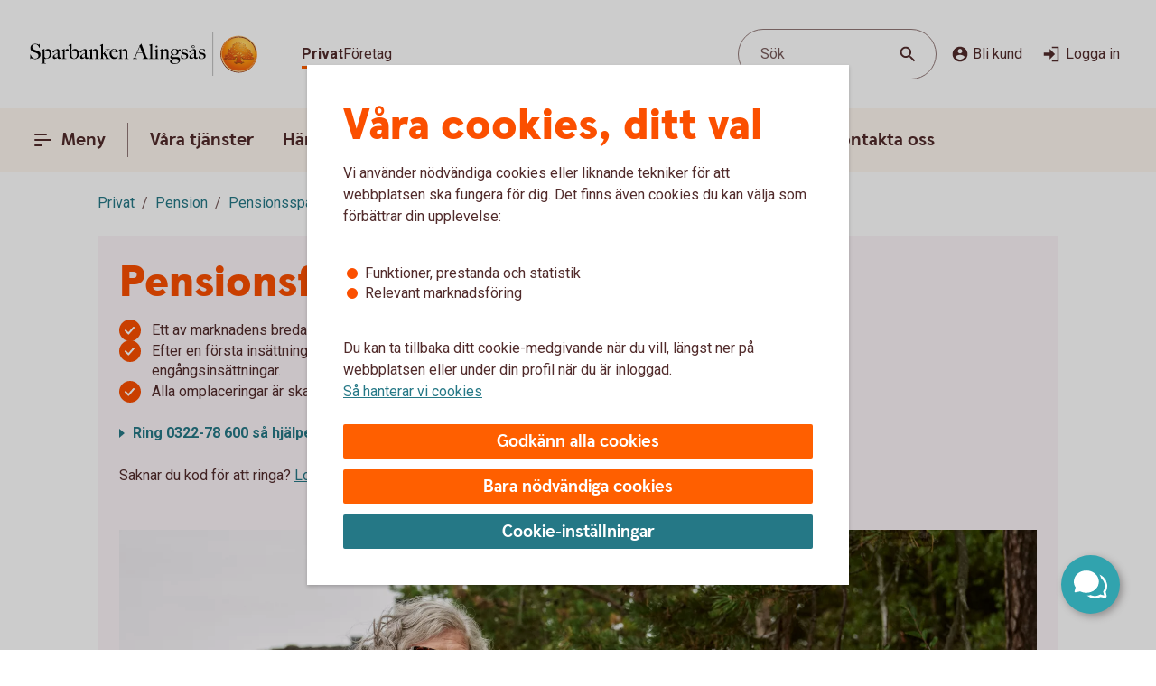

--- FILE ---
content_type: text/css;charset=utf-8
request_url: https://www.sparbankenalingsas.se/etc.clientlibs/wcms/components/atoms/background.lc-ba3f22299f5d5c16d3e85edb2c6d2af3-lc.min.css
body_size: -390
content:
.background{box-sizing:border-box;padding:24px;display:block;height:100%}
.background.large{padding:40px}
.background.orange{background:var(--surface-brandHigh)}
.background.peach{background:var(--surface-brandLow)}
.background.apricot{background:var(--surface-brandBright)}
.background.turquoise{background:var(--surface-turquiseHigh)}
.background.sky{background:var(--surface-turquiseLow)}
.background.mist{background:var(--surface-turquiseBright)}
.background.liliac{background:var(--surface-lilacHigh)}
.background.rose{background:var(--surface-lilacLow)}
.background.thistle{background:var(--surface-lilacBright)}
@media screen and (min-width:56.5625em){.background.block-a{padding:40px}
}

--- FILE ---
content_type: image/svg+xml
request_url: https://www.sparbankenalingsas.se/content/dam/global/brand/logotypes/8304-sparbanken-alingsas-logo-default.svg
body_size: 81209
content:
<svg id="Vector" xmlns="http://www.w3.org/2000/svg" xmlns:xlink="http://www.w3.org/1999/xlink" viewBox="0 0 286 54"><defs><style>.cls-1{fill:none;}.cls-2,.cls-6{fill-rule:evenodd;}.cls-2{fill:url(#Ny_övertoningsruta_3);}.cls-3{fill:url(#Namnlös_övertoning_4);}.cls-4{fill:url(#Namnlös_övertoning_3);}.cls-5{fill:#faaf5a;}.cls-6{fill:url(#Namnlös_övertoning_9);}.cls-7{fill:#dc8730;}.cls-8{fill:#8d4428;}.cls-9{fill:#9f5024;}.cls-10{fill:#ad5725;}.cls-11{fill:#e48e33;}.cls-12{fill:#db7b29;}.cls-13{fill:#ffb560;}.cls-14{fill:#bc6327;}.cls-15{fill:#ffcb80;}.cls-16{fill:#ffd68e;}.cls-17{fill:#d57c3f;}.cls-18{fill:#ffcd85;}.cls-19{fill:#efa952;}.cls-20{fill:#fdac4a;}.cls-21{fill:#eb962a;}.cls-22{fill:#ffc378;}.cls-23{fill:#ffce89;}.cls-24{fill:#ffd79d;}.cls-25{fill:#eeaf67;}.cls-26{fill:#bf6b29;}.cls-27{fill:#fcb664;}.cls-28{fill:#994822;}.cls-29{fill:#d47429;}.cls-30{fill:#e7944b;}.cls-31{fill:#964c25;}.cls-32{fill:#823d1e;}.cls-33{fill:#6c2b13;}.cls-34{fill:#ba6019;}.cls-35{fill:#d89050;}.cls-36{fill:#7e3717;}.cls-37{fill:#94441e;}.cls-38{fill:#dd8732;}.cls-39{fill:#ffc278;}.cls-40{fill:#ea913e;}.cls-41{fill:#c57231;}.cls-42{fill:#642813;}.cls-43{fill:#56220c;}.cls-44{fill:#f49e4d;}.cls-45{fill:#76310a;}.cls-46{fill:#994b17;}.cls-47{fill:#a35622;}.cls-48{fill:#af6638;}.cls-49{fill:#a5572a;}.cls-50{fill:#e69646;}.cls-51{fill:#d27c3c;}.cls-52{fill:#7a2c13;}.cls-53{fill:#c27138;}.cls-54{fill:#9a4921;}.cls-55{fill:#96441e;}.cls-56{fill:#a04e14;}.cls-57{fill:#aa5a28;}.cls-58{fill:#944428;}.cls-59{fill:#ffc283;}.cls-60{fill:#aa5e33;}.cls-61{fill:#e5872b;}.cls-62{fill:#b96534;}.cls-63{fill:#f29b40;}.cls-64{fill:#b46027;}.cls-65{fill:url(#Ny_övertoningsruta_3-2);}.cls-66{fill:url(#Ny_övertoningsruta_3-3);}.cls-67{fill:url(#Ny_övertoningsruta_3-4);}.cls-68{fill:url(#Ny_övertoningsruta_3-5);}.cls-69{fill:url(#Ny_övertoningsruta_3-6);}.cls-70{fill:url(#Ny_övertoningsruta_3-7);}.cls-71{fill:url(#Ny_övertoningsruta_3-8);}.cls-72{fill:url(#Ny_övertoningsruta_3-9);}.cls-73{fill:url(#Ny_övertoningsruta_3-10);}.cls-74{fill:url(#Ny_övertoningsruta_3-11);}.cls-75{fill:url(#Ny_övertoningsruta_3-12);}.cls-76{fill:url(#Ny_övertoningsruta_3-13);}.cls-77{fill:url(#Ny_övertoningsruta_3-14);}.cls-78{fill:url(#Ny_övertoningsruta_3-15);}.cls-79{fill:url(#Ny_övertoningsruta_3-16);}.cls-80{fill:url(#Ny_övertoningsruta_3-17);}.cls-81{fill:url(#Ny_övertoningsruta_3-18);}.cls-82{fill:url(#Ny_övertoningsruta_3-19);}.cls-83{fill:url(#Ny_övertoningsruta_3-20);}.cls-84{fill:url(#Ny_övertoningsruta_3-21);}.cls-85{fill:url(#Ny_övertoningsruta_3-22);}.cls-86{fill:url(#Ny_övertoningsruta_3-23);}.cls-87{fill:url(#Ny_övertoningsruta_3-24);}.cls-88{fill:url(#Ny_övertoningsruta_3-25);}.cls-89{fill:url(#Ny_övertoningsruta_3-26);}.cls-90{fill:url(#Ny_övertoningsruta_3-27);}.cls-91{fill:url(#Ny_övertoningsruta_3-28);}.cls-92{fill:url(#Ny_övertoningsruta_3-29);}.cls-93{fill:url(#Ny_övertoningsruta_3-30);}.cls-94{fill:url(#Ny_övertoningsruta_3-31);}.cls-95{fill:url(#Ny_övertoningsruta_3-32);}.cls-96{fill:url(#Ny_övertoningsruta_3-33);}.cls-97{fill:url(#Ny_övertoningsruta_3-34);}.cls-98{fill:url(#Ny_övertoningsruta_3-35);}.cls-99{fill:url(#Ny_övertoningsruta_3-36);}.cls-100{fill:url(#Ny_övertoningsruta_3-37);}.cls-101{fill:url(#Ny_övertoningsruta_3-38);}.cls-102{fill:url(#Ny_övertoningsruta_3-39);}.cls-103{fill:#f8a943;}.cls-104{fill:#ec9c4b;}</style><radialGradient id="Ny_övertoningsruta_3" cx="268.66" cy="13.25" r="32.92" gradientTransform="translate(-1.44 2.89)" gradientUnits="userSpaceOnUse"><stop offset="0" stop-color="#ffe178"/><stop offset="0.18" stop-color="#ffd05f"/><stop offset="0.4" stop-color="#ffbe46"/><stop offset="0.6" stop-color="#ff9b0f"/><stop offset="0.8" stop-color="#f7780f"/><stop offset="0.9" stop-color="#f3640f"/><stop offset="1" stop-color="#e65f19"/></radialGradient><linearGradient id="Namnlös_övertoning_4" x1="275.01" y1="7.83" x2="249.06" y2="46.07" gradientUnits="userSpaceOnUse"><stop offset="0.02" stop-color="#ffe6a5"/><stop offset="0.11" stop-color="#fcc677"/><stop offset="0.29" stop-color="#f5871e"/><stop offset="0.29" stop-color="#f5871e"/><stop offset="0.56" stop-color="#e1690f"/><stop offset="0.63" stop-color="#cc5c0e"/><stop offset="0.8" stop-color="#9c3d0c"/><stop offset="0.93" stop-color="#7e2a0b"/><stop offset="1" stop-color="#73230a"/></linearGradient><linearGradient id="Namnlös_övertoning_3" x1="250.04" y1="44.77" x2="273.87" y2="9.37" gradientUnits="userSpaceOnUse"><stop offset="0.01" stop-color="#ffe6a0"/><stop offset="0.11" stop-color="#fcc877"/><stop offset="0.33" stop-color="#f5871e"/><stop offset="0.33" stop-color="#f5871e"/><stop offset="0.64" stop-color="#e1690f"/><stop offset="0.65" stop-color="#db650f"/><stop offset="0.76" stop-color="#ae490d"/><stop offset="0.86" stop-color="#8e340b"/><stop offset="0.94" stop-color="#7a280a"/><stop offset="0.99" stop-color="#73230a"/></linearGradient><radialGradient id="Namnlös_övertoning_9" cx="266.77" cy="14.04" r="36.96" gradientUnits="userSpaceOnUse"><stop offset="0" stop-color="#ffc85a"/><stop offset="0.27" stop-color="#f59619"/><stop offset="0.44" stop-color="#e56b16"/><stop offset="0.55" stop-color="#dc5014"/><stop offset="0.79" stop-color="#ba3f18"/><stop offset="0.82" stop-color="#b43c19"/></radialGradient><radialGradient id="Ny_övertoningsruta_3-2" cx="264.52" cy="14.58" r="35.7" gradientTransform="matrix(1, 0, 0, 1, 0, 0)" xlink:href="#Ny_övertoningsruta_3"/><radialGradient id="Ny_övertoningsruta_3-3" cx="264.46" cy="14.55" r="35.81" gradientTransform="matrix(1, 0, 0, 1, 0, 0)" xlink:href="#Ny_övertoningsruta_3"/><radialGradient id="Ny_övertoningsruta_3-4" cx="264.44" cy="14.51" r="35.76" gradientTransform="matrix(1, 0, 0, 1, 0, 0)" xlink:href="#Ny_övertoningsruta_3"/><radialGradient id="Ny_övertoningsruta_3-5" cx="264.56" cy="14.52" r="35.7" gradientTransform="matrix(1, 0, 0, 1, 0, 0)" xlink:href="#Ny_övertoningsruta_3"/><radialGradient id="Ny_övertoningsruta_3-6" cx="263.16" cy="12.91" r="39.56" gradientTransform="matrix(1, 0, 0, 1, 0, 0)" xlink:href="#Ny_övertoningsruta_3"/><radialGradient id="Ny_övertoningsruta_3-7" cx="265.24" cy="14.12" r="36.52" gradientTransform="matrix(1, 0, 0, 1, 0, 0)" xlink:href="#Ny_övertoningsruta_3"/><radialGradient id="Ny_övertoningsruta_3-8" cx="263.87" cy="13.32" r="37.96" gradientTransform="matrix(1, 0, 0, 1, 0, 0)" xlink:href="#Ny_övertoningsruta_3"/><radialGradient id="Ny_övertoningsruta_3-9" cx="264.23" cy="14.63" r="35.9" gradientTransform="matrix(1, 0, 0, 1, 0, 0)" xlink:href="#Ny_övertoningsruta_3"/><radialGradient id="Ny_övertoningsruta_3-10" cx="263.83" cy="14.03" r="37.35" gradientTransform="matrix(1, 0, 0, 1, 0, 0)" xlink:href="#Ny_övertoningsruta_3"/><radialGradient id="Ny_övertoningsruta_3-11" cx="265.03" cy="14.32" r="36.49" gradientTransform="matrix(1, 0, 0, 1, 0, 0)" xlink:href="#Ny_övertoningsruta_3"/><radialGradient id="Ny_övertoningsruta_3-12" cx="263.92" cy="14.58" r="37.53" gradientTransform="matrix(1, 0, 0, 1, 0, 0)" xlink:href="#Ny_övertoningsruta_3"/><radialGradient id="Ny_övertoningsruta_3-13" cx="264.3" cy="14.37" r="36.3" gradientTransform="matrix(1, 0, 0, 1, 0, 0)" xlink:href="#Ny_övertoningsruta_3"/><radialGradient id="Ny_övertoningsruta_3-14" cx="264.39" cy="14.42" r="36.79" gradientTransform="matrix(1, 0, 0, 1, 0, 0)" xlink:href="#Ny_övertoningsruta_3"/><radialGradient id="Ny_övertoningsruta_3-15" cx="264.32" cy="14.66" r="36.38" gradientTransform="matrix(1, 0, 0, 1, 0, 0)" xlink:href="#Ny_övertoningsruta_3"/><radialGradient id="Ny_övertoningsruta_3-16" cx="264.5" cy="14.71" r="37.24" gradientTransform="matrix(1, 0, 0, 1, 0, 0)" xlink:href="#Ny_övertoningsruta_3"/><radialGradient id="Ny_övertoningsruta_3-17" cx="264.32" cy="14.76" r="36.28" gradientTransform="matrix(1, 0, 0, 1, 0, 0)" xlink:href="#Ny_övertoningsruta_3"/><radialGradient id="Ny_övertoningsruta_3-18" cx="264.47" cy="14.66" r="36.41" gradientTransform="matrix(1, 0, 0, 1, 0, 0)" xlink:href="#Ny_övertoningsruta_3"/><radialGradient id="Ny_övertoningsruta_3-19" cx="264.51" cy="14.86" r="37.1" gradientTransform="matrix(1, 0, 0, 1, 0, 0)" xlink:href="#Ny_övertoningsruta_3"/><radialGradient id="Ny_övertoningsruta_3-20" cx="264.6" cy="14.84" r="36.2" gradientTransform="matrix(1, 0, 0, 1, 0, 0)" xlink:href="#Ny_övertoningsruta_3"/><radialGradient id="Ny_övertoningsruta_3-21" cx="264.7" cy="14.47" r="36.77" gradientTransform="matrix(1, 0, 0, 1, 0, 0)" xlink:href="#Ny_övertoningsruta_3"/><radialGradient id="Ny_övertoningsruta_3-22" cx="264.31" cy="14.54" r="36.14" gradientTransform="matrix(1, 0, 0, 1, 0, 0)" xlink:href="#Ny_övertoningsruta_3"/><radialGradient id="Ny_övertoningsruta_3-23" cx="264.69" cy="14.67" r="36.56" gradientTransform="matrix(1, 0, 0, 1, 0, 0)" xlink:href="#Ny_övertoningsruta_3"/><radialGradient id="Ny_övertoningsruta_3-24" cx="264.92" cy="14.19" r="36.92" gradientTransform="matrix(1, 0, 0, 1, 0, 0)" xlink:href="#Ny_övertoningsruta_3"/><radialGradient id="Ny_övertoningsruta_3-25" cx="264.72" cy="14.78" r="36.05" gradientTransform="matrix(1, 0, 0, 1, 0, 0)" xlink:href="#Ny_övertoningsruta_3"/><radialGradient id="Ny_övertoningsruta_3-26" cx="265.19" cy="14.32" r="36.93" gradientTransform="matrix(1, 0, 0, 1, 0, 0)" xlink:href="#Ny_övertoningsruta_3"/><radialGradient id="Ny_övertoningsruta_3-27" cx="264.76" cy="14.37" r="36.23" gradientTransform="matrix(1, 0, 0, 1, 0, 0)" xlink:href="#Ny_övertoningsruta_3"/><radialGradient id="Ny_övertoningsruta_3-28" cx="265.34" cy="14.45" r="37.54" gradientTransform="matrix(1, 0, 0, 1, 0, 0)" xlink:href="#Ny_övertoningsruta_3"/><radialGradient id="Ny_övertoningsruta_3-29" cx="264.71" cy="14.45" r="36.58" gradientTransform="matrix(1, 0, 0, 1, 0, 0)" xlink:href="#Ny_övertoningsruta_3"/><radialGradient id="Ny_övertoningsruta_3-30" cx="265.09" cy="13.69" r="36.97" gradientTransform="matrix(1, 0, 0, 1, 0, 0)" xlink:href="#Ny_övertoningsruta_3"/><radialGradient id="Ny_övertoningsruta_3-31" cx="265.03" cy="14.15" r="36.46" gradientTransform="matrix(1, 0, 0, 1, 0, 0)" xlink:href="#Ny_övertoningsruta_3"/><radialGradient id="Ny_övertoningsruta_3-32" cx="264.99" cy="14.16" r="36.67" gradientTransform="matrix(1, 0, 0, 1, 0, 0)" xlink:href="#Ny_övertoningsruta_3"/><radialGradient id="Ny_övertoningsruta_3-33" cx="264.96" cy="13.86" r="36.86" gradientTransform="matrix(1, 0, 0, 1, 0, 0)" xlink:href="#Ny_övertoningsruta_3"/><radialGradient id="Ny_övertoningsruta_3-34" cx="264.28" cy="13.47" r="37.82" gradientTransform="matrix(1, 0, 0, 1, 0, 0)" xlink:href="#Ny_övertoningsruta_3"/><radialGradient id="Ny_övertoningsruta_3-35" cx="265.04" cy="13.61" r="37.23" gradientTransform="matrix(1, 0, 0, 1, 0, 0)" xlink:href="#Ny_övertoningsruta_3"/><radialGradient id="Ny_övertoningsruta_3-36" cx="264.17" cy="13.44" r="37.63" gradientTransform="matrix(1, 0, 0, 1, 0, 0)" xlink:href="#Ny_övertoningsruta_3"/><radialGradient id="Ny_övertoningsruta_3-37" cx="264.24" cy="13.92" r="36.95" gradientTransform="matrix(1, 0, 0, 1, 0, 0)" xlink:href="#Ny_övertoningsruta_3"/><radialGradient id="Ny_övertoningsruta_3-38" cx="264.1" cy="13.87" r="36.73" gradientTransform="matrix(1, 0, 0, 1, 0, 0)" xlink:href="#Ny_övertoningsruta_3"/><radialGradient id="Ny_övertoningsruta_3-39" cx="263.2" cy="12.62" r="39" gradientTransform="matrix(1, 0, 0, 1, 0, 0)" xlink:href="#Ny_övertoningsruta_3"/></defs><rect class="cls-1" x="285" y="53" width="1" height="1"/><rect class="cls-1" width="1" height="1"/><path class="cls-2" d="M283.2,27A21.2,21.2,0,1,1,262,5.8,21.2,21.2,0,0,1,283.2,27Z"/><path class="cls-3" d="M262,4a23,23,0,1,0,23,23A23,23,0,0,0,262,4Zm0,45a22,22,0,1,1,22-22A22,22,0,0,1,262,49Z"/><path class="cls-4" d="M262,5a22,22,0,1,0,22,22A22,22,0,0,0,262,5Zm0,43a21,21,0,1,1,21-21A21,21,0,0,1,262,48Z"/><path class="cls-5" d="M262,49.1A22.1,22.1,0,1,1,284.1,27,22.12,22.12,0,0,1,262,49.1Zm0-44A21.9,21.9,0,1,0,283.9,27,21.92,21.92,0,0,0,262,5.1Z"/><path class="cls-6" d="M280.39,32.17c-.15.7-2,.57-2.54.56a.92.92,0,0,0-.84.68,12.69,12.69,0,0,1-1.63.14c-1.66,0-2.1-.64-2.1-.64-.75,0-.81.66-1.53.89-.39.12-.9-.69-.9-.69a10.14,10.14,0,0,1-3.4-.25c-.47-.32-1.42-2-1.78-2a3.36,3.36,0,0,0-.55,0c-.5.06-.76.54-.7,1.33s.26,2.33.38,2.86c.21,1,2.13,1.42,2.94,1.84l.08.41c-.95-.12-3.2-.38-2.75.15.16.19.48.5.71.8v.34a10.14,10.14,0,0,0-3.76-1,7.85,7.85,0,0,0-3.76.94l0-.38c.34-.32.55-.54.78-.77s-.7-.34-2.24-.25l.1-.42c.91-.27,2.33-.43,2.51-1.36s.34-3,.34-3c.14-1.23-.8-2-1.33-1.83a3.73,3.73,0,0,0-1.34.74c-.18.29.14.72.11,1.33,0,.35-1.13.37-2.43.28-.53,0-1.47,1-1.7,1A7.53,7.53,0,0,1,252,34c-.28,0-.59-.57-1.1-.6-.29,0-.7.56-.89.54a5.25,5.25,0,0,1-1.8-.53c-.18-.08.16-1.19.12-1.26a2.05,2.05,0,0,0-1.1.07c-.17.11-.64.54-.74.56a4.88,4.88,0,0,1-2.48.07,4.56,4.56,0,0,1,.24-1.52c.46-.46,1.36-1.22,1.23-1.48s-.94-.73-.78-1a4.2,4.2,0,0,1,.36-.52c.21-.27.7.08,1-.07s.43-.61.54-.65a3.37,3.37,0,0,1,.83-.05c.18,0,.44.74.57.74.32,0,.68,0,.79-.17a3.29,3.29,0,0,0,.3-1.24c0-.42-1.22-.77-1.23-1a3.63,3.63,0,0,1,.59-1.56c.32-.11.9-.33.86-.53-.1-.62-.42-1.85-.26-2A8.93,8.93,0,0,1,250,21c.2-.14.52,0,.82.16a.82.82,0,0,0,1.08-.18c.12-.22.09-1.5.26-1.61s.69-.39.84-.48.87.33,1,.19c.39-.46.62-.77.56-1a6,6,0,0,1-.33-1.61,5.87,5.87,0,0,1,.5-1c.25-.33,1.15-.14,1.51-.46s.26-.83.91-.9a7,7,0,0,0,2.26-1.06,6.13,6.13,0,0,1,2.43.14c.31,0,.88-.53,1.15-.56a5.29,5.29,0,0,1,1.56.28c.23.1.26,1.1.79,1.28a6,6,0,0,0,1.25.33c1.07.14,1.38-.73,1.75-.64a2.44,2.44,0,0,1,1.29.95c.29.37-.2,1.7.49,2,.87.36,1.79,1.33,1.72,1.61s-.55,1.15-.34,1.44.81,0,1.08-.1a1.62,1.62,0,0,1,1.08.3,3.34,3.34,0,0,0,.76.79c.47.22,1.16.53,1.23.73.23.67-.32,1.59-.22,1.9,0,0,.87.32,1,.56a17,17,0,0,1,0,1.79,2.47,2.47,0,0,1,1.36,0c.36.13.51.58.67,1.12,0,.14.5.21.55.33.27.65.25,1.08,0,1.19-.6.25-2,.73-1.79,1.29s.43.54.68.57a5.84,5.84,0,0,1,1.75.31A1.7,1.7,0,0,1,280.39,32.17Z"/><path class="cls-7" d="M276.85,23.67l-.53.37a.24.24,0,0,1,.09.11l.51-.32A.77.77,0,0,0,276.85,23.67Z"/><path class="cls-8" d="M276.91,23.8l-.51.33h0s0,.13,0,.23l.5-.33v-.1A.59.59,0,0,0,276.91,23.8Z"/><path class="cls-9" d="M276.93,24l-.5.33c0,.11,0,.28,0,.43l.51-.38Z"/><path class="cls-10" d="M276.93,24.38l-.51.37c0,.53,0,1.21,0,1.21l0,0,.59-.75H277S276.94,25,276.93,24.38Z"/><path class="cls-11" d="M274.3,20l-.46.42.27.31.48-.4A2.44,2.44,0,0,1,274.3,20Z"/><path class="cls-12" d="M274.56,20.26l-.47.4a2.19,2.19,0,0,0,.22.2l.48-.44A1.27,1.27,0,0,1,274.56,20.26Z"/><path class="cls-7" d="M277,25.2l-.6.75a3.26,3.26,0,0,1,.42-.1l.59-.67A1.85,1.85,0,0,0,277,25.2Z"/><path class="cls-13" d="M276.79,25.85l.19,0,.56-.63-.16,0Z"/><path class="cls-13" d="M273.68,20.16l.18.23.46-.42c-.06-.08-.16-.2-.27-.32a1,1,0,0,0-.5-.29l-.58.52A1.42,1.42,0,0,1,273.68,20.16Z"/><path class="cls-14" d="M262.75,12.84l-.05-.58a4.16,4.16,0,0,0-.51.28l.05.6Z"/><path class="cls-15" d="M277.52,25.2l-.57.63h.16l.54-.6Z"/><path class="cls-16" d="M277.63,25.21l-.55.61a1.65,1.65,0,0,1,.69.09l.36-.52A2,2,0,0,0,277.63,25.21Z"/><path class="cls-13" d="M274.45,21l.16.08.5-.46-.19-.09-.16-.08-.48.44A1.2,1.2,0,0,0,274.45,21Z"/><path class="cls-17" d="M263,12.73h.24l0-.55h-.22a1.07,1.07,0,0,0-.4.1l.05.58A1,1,0,0,1,263,12.73Z"/><path class="cls-18" d="M264.38,12.93l.36-.44a8.59,8.59,0,0,0-1.46-.31l0,.55A6.33,6.33,0,0,1,264.38,12.93Z"/><path class="cls-19" d="M264.56,13c.06,0,.11.13.17.28l.38-.49a.54.54,0,0,0-.26-.26l-.14,0-.35.45Z"/><path class="cls-7" d="M264.87,13.68l.41-.55a2.22,2.22,0,0,0-.18-.38l-.38.49C264.76,13.36,264.81,13.53,264.87,13.68Z"/><path class="cls-11" d="M265.23,14.22l.36-.49c-.13-.08-.21-.36-.32-.62l-.41.54A1.14,1.14,0,0,0,265.23,14.22Z"/><path class="cls-18" d="M265.36,14.29a5.64,5.64,0,0,0,1.48.35l.07-.57a2.71,2.71,0,0,1-1.34-.36l-.36.5A.53.53,0,0,0,265.36,14.29Z"/><path class="cls-12" d="M268,14.16l.08-.73a2.61,2.61,0,0,0-.57.36l-.12.76A2.46,2.46,0,0,0,268,14.16Z"/><path class="cls-20" d="M267.37,14.54l.13-.77a1.16,1.16,0,0,1-.61.3l-.08.57A1.4,1.4,0,0,0,267.37,14.54Z"/><path class="cls-21" d="M268.37,14l.11,0,.12-.56a.88.88,0,0,0-.3-.07.67.67,0,0,0-.28.06l-.08.74C268.1,14.05,268.23,13.94,268.37,14Z"/><path class="cls-22" d="M268.85,14.18l.12-.56a3.34,3.34,0,0,0-.4-.18l-.11.56A2.32,2.32,0,0,1,268.85,14.18Z"/><path class="cls-23" d="M269.19,14.43l.21-.53a4.82,4.82,0,0,0-.45-.29l-.12.56A2.47,2.47,0,0,1,269.19,14.43Z"/><path class="cls-24" d="M269.6,14.87l.46-.35a3.21,3.21,0,0,0-.68-.64l-.22.53A2.78,2.78,0,0,1,269.6,14.87Z"/><path class="cls-25" d="M269.7,15l.48-.32a.41.41,0,0,0-.06-.11l-.08-.1-.46.34.07.08A.61.61,0,0,1,269.7,15Z"/><path class="cls-7" d="M269.74,15.88l.57-.41a2,2,0,0,0-.15-.8l-.47.33A3,3,0,0,1,269.74,15.88Z"/><path class="cls-10" d="M269.85,16.64l.5-.39a6.07,6.07,0,0,1,0-.8l-.57.41A1.59,1.59,0,0,0,269.85,16.64Z"/><path class="cls-26" d="M270,16.8l.5-.37a.24.24,0,0,1-.11-.2l-.52.39A.68.68,0,0,0,270,16.8Z"/><path class="cls-27" d="M270.44,16.41l-.5.37a.57.57,0,0,0,.18.12l.11.05.48-.36Z"/><path class="cls-22" d="M270.64,17.18l.44-.32-.39-.28-.48.36A3.62,3.62,0,0,1,270.64,17.18Z"/><path class="cls-16" d="M271.64,18.07l.43-.3a6.59,6.59,0,0,0-1-.93l-.44.33A4.34,4.34,0,0,1,271.64,18.07Z"/><path class="cls-20" d="M271.78,18.28l.43-.32a1.46,1.46,0,0,0-.16-.21l-.42.3A1.82,1.82,0,0,1,271.78,18.28Z"/><path class="cls-7" d="M271.84,18.51l.5-.35a2,2,0,0,0-.14-.22l-.43.31A.41.41,0,0,1,271.84,18.51Z"/><path class="cls-10" d="M271.84,18.51a4,4,0,0,1-.14.41l.72-.49a.69.69,0,0,0-.09-.29l-.48.35Z"/><path class="cls-28" d="M271.54,20l.74-.69c-.14,0,0-.37.13-.75a.53.53,0,0,0,0-.13l-.71.47c-.21.54-.32.89-.19,1.08C271.53,20,271.53,20,271.54,20Z"/><path class="cls-27" d="M271.73,20l.82-.75-.21,0a.13.13,0,0,1-.09,0l-.73.68S271.62,20,271.73,20Z"/><path class="cls-16" d="M272.6,19.87a1.21,1.21,0,0,1,.41,0l.56-.52a2.86,2.86,0,0,0-1.05-.1l-.82.75A5.63,5.63,0,0,0,272.6,19.87Z"/><path class="cls-24" d="M275.19,21.32l.56-.41a5.48,5.48,0,0,0-.67-.36l-.5.46Z"/><path class="cls-13" d="M275.5,21.51l.55-.34a1.81,1.81,0,0,0-.33-.28l-.55.42Z"/><path class="cls-7" d="M275.67,21.71l.54-.28a1,1,0,0,0-.18-.28l-.56.34c.08.06.17.13.19.2Z"/><path class="cls-8" d="M275.65,22.56l.6-.37a2.13,2.13,0,0,0-.05-.78l-.54.28A1.61,1.61,0,0,1,275.65,22.56Z"/><path class="cls-10" d="M275.43,23.59h0l.61-.38v0a6.87,6.87,0,0,0,.17-1l-.59.37A4,4,0,0,0,275.43,23.59Z"/><path class="cls-13" d="M275.71,23.71l.57-.41c-.14-.05-.21-.08-.2-.12l-.65.41Z"/><path class="cls-16" d="M276.34,24.06l.53-.35a1.11,1.11,0,0,0-.61-.42l-.57.41A2,2,0,0,1,276.34,24.06Z"/><path class="cls-13" d="M278.1,25.38l-.35.52a.56.56,0,0,1,.28.21l.37-.48A.91.91,0,0,0,278.1,25.38Z"/><path class="cls-7" d="M278.63,26a1.87,1.87,0,0,0-.25-.41l-.37.47a1.13,1.13,0,0,1,.22.39Z"/><path class="cls-29" d="M278.4,27s.09.1.21.14l.42-.48-.09-.06c-.13-.09-.2-.34-.32-.61l-.4.45A3.36,3.36,0,0,1,278.4,27Z"/><path class="cls-13" d="M279,26.66l-.43.48c.15.07.35.12.38.2l0,0,.37-.47Z"/><path class="cls-30" d="M279.33,26.87l-.37.47a.75.75,0,0,1,.06.13l.43-.47A.74.74,0,0,0,279.33,26.87Z"/><path class="cls-10" d="M279.07,28.41l.53.16a2.07,2.07,0,0,0-.13-1.53l0-.06-.42.46C279.18,27.89,279.2,28.23,279.07,28.41Z"/><path class="cls-31" d="M278.94,28.51c-.26.11-.7.27-1.07.46l.67.3.79-.37a.64.64,0,0,0,.28-.35l-.53-.17A.29.29,0,0,1,278.94,28.51Z"/><path class="cls-32" d="M278.57,29.25l-.68-.29a3.28,3.28,0,0,0-.37.22l.69.24Z"/><path class="cls-33" d="M277.54,29.16a1.16,1.16,0,0,0-.37.36l.73.07a.37.37,0,0,1,.14-.09l.2-.1Z"/><path class="cls-32" d="M277.92,29.57l-.74-.08a.39.39,0,0,0,0,.35l.68-.09C277.8,29.69,277.86,29.62,277.92,29.57Z"/><path class="cls-34" d="M277.81,29.73l-.68.08a1.22,1.22,0,0,0,.14.28l.68-.27C277.84,29.81,277.81,29.77,277.81,29.73Z"/><path class="cls-10" d="M277.49,30.3l.71-.47-.28,0-.66.26A.56.56,0,0,0,277.49,30.3Z"/><path class="cls-29" d="M277.84,30.4H278l.75-.54-.54,0-.71.46A.75.75,0,0,0,277.84,30.4Z"/><path class="cls-30" d="M278.87,30.51l.68-.48a5.49,5.49,0,0,0-.85-.16l-.75.54C278.24,30.44,278.58,30.46,278.87,30.51Z"/><path class="cls-23" d="M279.58,30.7a.85.85,0,0,1,.21.14l.5-.36a1.54,1.54,0,0,0-.53-.38l-.23-.07-.68.47A2.8,2.8,0,0,1,279.58,30.7Z"/><path class="cls-35" d="M280.05,31.12l.48-.32a2,2,0,0,0-.26-.34l-.51.35A1.74,1.74,0,0,1,280.05,31.12Z"/><path class="cls-14" d="M280.37,32.16a.41.41,0,0,1-.09.19l.54.32a1,1,0,0,0,.12-.38,2.59,2.59,0,0,0-.43-1.51l-.48.32A1.54,1.54,0,0,1,280.37,32.16Z"/><path class="cls-8" d="M280.83,32.64l-.53-.31c-.25.32-1,.4-1.61.4l.2.61C279.65,33.31,280.53,33.16,280.83,32.64Z"/><path class="cls-33" d="M277.84,32.71a.82.82,0,0,0-.26,0l.17.59h0c.08,0,.57,0,1.13,0l-.2-.61C278.35,32.74,278,32.72,277.84,32.71Z"/><path class="cls-8" d="M277.07,33.2l.27.74c.2-.17.22-.57.44-.6l-.17-.6A.93.93,0,0,0,277.07,33.2Z"/><path class="cls-36" d="M277.36,33.91l-.27-.73a1.1,1.1,0,0,0-.11.25l.21.58.12,0S277.35,33.93,277.36,33.91Z"/><path class="cls-33" d="M275.38,33.54c-1.66,0-2.09-.66-2.09-.66h0l-.19.7a.3.3,0,0,1,.13.06,4.44,4.44,0,0,0,2.15.52,8.27,8.27,0,0,0,1.85-.17l-.22-.6A14.4,14.4,0,0,1,275.38,33.54Z"/><path class="cls-31" d="M272.43,33.32l-.21.93a2.66,2.66,0,0,0,.63-.51c.14-.13.19-.17.25-.15l.19-.71A1.09,1.09,0,0,0,272.43,33.32Z"/><path class="cls-36" d="M271.73,33.78l-.14.65a1.36,1.36,0,0,0,.66-.19l.21-1A1.54,1.54,0,0,1,271.73,33.78Z"/><path class="cls-33" d="M270.85,33.08h0l-.32.62h0a1.34,1.34,0,0,0,1.07.72l.14-.66C271.36,33.9,270.85,33.08,270.85,33.08Z"/><path class="cls-36" d="M267.44,32.83l-.36.51a4.79,4.79,0,0,0,2,.37l.26-.6A5,5,0,0,1,267.44,32.83Z"/><path class="cls-33" d="M265.67,30.81h-.41l.11.6a.27.27,0,0,1,.2.08c.38.29,1.27,1.74,1.54,1.87l.35-.51C267,32.52,266,30.82,265.67,30.81Z"/><path class="cls-36" d="M265.29,30.81a1,1,0,0,0-.45.1l.31.57a.43.43,0,0,1,.25-.07Z"/><path class="cls-33" d="M264.54,31.24l.49.54a.39.39,0,0,1,.14-.32l-.31-.56A.67.67,0,0,0,264.54,31.24Z"/><path class="cls-31" d="M269.32,33.11l-.27.6c.58,0,1.16,0,1.49,0l.31-.63A12.3,12.3,0,0,1,269.32,33.11Z"/><path class="cls-37" d="M264.39,32.06l.67.43a3.26,3.26,0,0,1,0-.75l-.48-.53A1.72,1.72,0,0,0,264.39,32.06Z"/><path class="cls-10" d="M264.81,35.15l.57-.18c0-.2-.25-1.71-.33-2.5l-.66-.44A30,30,0,0,0,264.81,35.15Z"/><path class="cls-38" d="M265.38,35l-.58.18a1.43,1.43,0,0,0,.23.38l.52-.33A.4.4,0,0,1,265.38,35Z"/><path class="cls-13" d="M265.53,35.16l-.52.32a2.56,2.56,0,0,0,.73.56l.39-.51A3.34,3.34,0,0,1,265.53,35.16Z"/><path class="cls-39" d="M266.66,36.44l.31-.52c-.28-.12-.61-.27-.87-.4l-.39.5A9.1,9.1,0,0,0,266.66,36.44Z"/><path class="cls-40" d="M267.42,36.74l.3-.51-.78-.33-.31.53Z"/><path class="cls-41" d="M267.76,36.9l.37-.43a1.25,1.25,0,0,0-.44-.26l-.3.52Z"/><path class="cls-37" d="M267.81,37.31l.56.52c.12-.08,0-.67-.1-1a1,1,0,0,0-.16-.35l-.38.45Z"/><path class="cls-36" d="M267,37.17l.54.59.67.1c.14,0,.18,0,.21,0l-.59-.54Z"/><path class="cls-36" d="M265.76,38.58l.47.61c.14-.07.11-.48.1-.77l-.57-.18Z"/><path class="cls-42" d="M266.09,37.68a9.68,9.68,0,0,1,1.45.08l-.54-.59c-.87-.08-2-.14-2,.12l1.06.45C266,37.69,266.06,37.68,266.09,37.68Z"/><path class="cls-31" d="M266,37.7,265,37.27a.2.2,0,0,0,.05.16,10.57,10.57,0,0,1,.75.85l.54.17a2,2,0,0,0-.05-.32C266.21,37.93,266,37.76,266,37.7Z"/><path class="cls-33" d="M265.52,38.44l0,.66c.41.15.62.15.71.07l-.5-.63Z"/><path class="cls-36" d="M262.45,37.62l-.13.62a8.72,8.72,0,0,1,3,.75l.29.12,0-.66A9.83,9.83,0,0,0,262.45,37.62Z"/><path class="cls-33" d="M258.48,38.43l-.29.77a8.06,8.06,0,0,1,4.16-1l.13-.62A7.62,7.62,0,0,0,258.48,38.43Z"/><path class="cls-43" d="M258.23,38.55l-.41.7c.07,0,.21,0,.41-.07l.29-.77Z"/><path class="cls-33" d="M257.77,39.19a.11.11,0,0,0,.08.07l.42-.73,0-.38-.58,0A2.4,2.4,0,0,0,257.77,39.19Z"/><path class="cls-37" d="M258.06,37.64c.15,0-.36.29-.41.52l.59,0c.34-.32.56-.54.78-.77,0,0,.08-.1.05-.14Z"/><path class="cls-43" d="M258.46,37.11l-.66.51c.22,0,.27,0,.28,0l1-.36C259.08,37.19,258.86,37.13,258.46,37.11Z"/><path class="cls-33" d="M256.74,37.14l-.59.41c.11.22,1,0,1.68.07l.66-.51A15.47,15.47,0,0,0,256.74,37.14Z"/><path class="cls-37" d="M256.89,36.72l-.33-.44a2.21,2.21,0,0,0-.42,1.2.17.17,0,0,0,0,.1l.61-.45Z"/><path class="cls-14" d="M258,36.47l-.45-.49-.89.25-.1.07.34.46C257.2,36.66,257.66,36.56,258,36.47Z"/><path class="cls-44" d="M258.64,36.22l-.48-.47a5.66,5.66,0,0,1-.66.24l.44.49A4.82,4.82,0,0,0,258.64,36.22Z"/><path class="cls-38" d="M259.19,35.81l-.47-.46a1.54,1.54,0,0,1-.58.41l.48.47A1.51,1.51,0,0,0,259.19,35.81Z"/><path class="cls-45" d="M259.39,35.39c.15-.81.36-3.11.35-3.24l-.63.18c-.07.81-.18,2.31-.31,2.85a.39.39,0,0,1-.1.19l.47.46A1,1,0,0,0,259.39,35.39Z"/><path class="cls-31" d="M259.39,31l-.47.36a1.57,1.57,0,0,1,.19,1l.63-.18A1.94,1.94,0,0,0,259.39,31Z"/><path class="cls-33" d="M258.38,30.53a3.75,3.75,0,0,0-1.37.76l.64.44c-.07-.29.75-.62.91-.62a.55.55,0,0,1,.37.3l.47-.36A1,1,0,0,0,258.38,30.53Z"/><path class="cls-31" d="M257,31.28c-.12.2,0,.46.06.78l.68.51a4.65,4.65,0,0,0-.11-.87l-.63-.43Z"/><path class="cls-36" d="M257.13,32.61a.12.12,0,0,1,0,.09l.4.45a.74.74,0,0,0,.27-.6l-.69-.52A2.07,2.07,0,0,1,257.13,32.61Z"/><path class="cls-37" d="M256.67,32.87l.25.52a1.12,1.12,0,0,0,.59-.25l-.41-.45C257.05,32.77,256.9,32.83,256.67,32.87Z"/><path class="cls-33" d="M254.7,32.88l.13.58c.45,0,1.57,0,2.11-.08l-.24-.51A11.07,11.07,0,0,1,254.7,32.88Z"/><path class="cls-46" d="M253.71,33.4l.19.65a3.14,3.14,0,0,1,.79-.58h.16l-.13-.58A1.88,1.88,0,0,0,253.71,33.4Z"/><path class="cls-36" d="M253.74,33.38c-.36.28-.62.54-.75.55l.16.58a2,2,0,0,0,.77-.49Z"/><path class="cls-33" d="M252,34c-.25,0-.56-.47-1-.58l0,.59a.33.33,0,0,1,.17.1,1.19,1.19,0,0,0,.78.47,9.81,9.81,0,0,0,1.28-.06l-.17-.58A9.17,9.17,0,0,1,252,34Z"/><path class="cls-47" d="M250.85,33.38c-.2,0-.46.26-.66.42l.12.65a3.43,3.43,0,0,0,.49-.41.18.18,0,0,1,.18,0l0-.6Z"/><path class="cls-36" d="M250.22,33.79a.62.62,0,0,1-.27.15h0l0,.6a.67.67,0,0,0,.37-.11Z"/><path class="cls-33" d="M248.18,33.41a.11.11,0,0,1,0,0l-.5.32a1,1,0,0,0,.35.3,6.3,6.3,0,0,0,2,.56l-.05-.6A5.32,5.32,0,0,1,248.18,33.41Z"/><path class="cls-48" d="M248.24,32.54l-.67.51c0,.08,0,.19,0,.3a.5.5,0,0,0,.12.35l.49-.32A1.87,1.87,0,0,1,248.24,32.54Z"/><path class="cls-36" d="M248.3,32.15h0l-.76.62h0s0,.09,0,.32l.66-.51A1.45,1.45,0,0,0,248.3,32.15Z"/><path class="cls-33" d="M247.31,32.16l.06.73a.48.48,0,0,1,.11-.09.13.13,0,0,1,.07,0l.75-.61A2.28,2.28,0,0,0,247.31,32.16Z"/><path class="cls-49" d="M247.17,32.22c-.12.07-.4.31-.58.45l.27.58a5.77,5.77,0,0,0,.53-.38l0-.72A.54.54,0,0,0,247.17,32.22Z"/><path class="cls-33" d="M246.43,32.77a4.59,4.59,0,0,1-2.47.07l-.54.29,0,0c.24.31,1.31.51,3.08.21a1.28,1.28,0,0,0,.36-.13l-.27-.59A.66.66,0,0,1,246.43,32.77Z"/><path class="cls-49" d="M244.14,31.55l-.54-.22a4.81,4.81,0,0,0-.16,1.83l.54-.31A7.31,7.31,0,0,1,244.14,31.55Z"/><path class="cls-50" d="M244.22,31.36l.22-.22-.54-.35a1.3,1.3,0,0,0-.18.23,1.27,1.27,0,0,0-.13.34l.54.22A.59.59,0,0,1,244.22,31.36Z"/><path class="cls-51" d="M245.45,29.88l-.85.1,0,0c.07.12-.43.47-.74.8l.53.36C244.86,30.74,245.52,30.12,245.45,29.88Z"/><path class="cls-52" d="M245.44,29.86a5.79,5.79,0,0,0-.48-.46l-.73.06a5.83,5.83,0,0,0,.39.54l.83-.09A.07.07,0,0,0,245.44,29.86Z"/><path class="cls-9" d="M244.65,28.92l-.64,0a1.22,1.22,0,0,0,.24.58l.74-.05C244.81,29.26,244.62,29.06,244.65,28.92Z"/><path class="cls-7" d="M244.79,28.68l-.61-.18-.15.27a.24.24,0,0,0,0,.15l.64,0C244.64,28.89,244.66,28.87,244.79,28.68Z"/><path class="cls-26" d="M245,28.34a.24.24,0,0,1,.11-.08l-.22-.56a2.13,2.13,0,0,0-.76.83l.61.18A4.28,4.28,0,0,1,245,28.34Z"/><path class="cls-10" d="M245.54,28.28l-.09-.65a.86.86,0,0,0-.56.08l.22.56A.79.79,0,0,1,245.54,28.28Z"/><path class="cls-7" d="M245.42,27.63l.1.65a1,1,0,0,0,.38,0l-.12-.71A1.89,1.89,0,0,1,245.42,27.63Z"/><path class="cls-26" d="M245.84,27.58l-.08,0,.12.7a.27.27,0,0,0,.13-.05Z"/><path class="cls-50" d="M246.32,27.92l-.21-.69c-.13.15-.24.34-.29.37l.17.69A1.1,1.1,0,0,0,246.32,27.92Z"/><path class="cls-7" d="M246.1,27.25l.2.7a2.62,2.62,0,0,1,.17-.27l-.17-.62A.92.92,0,0,0,246.1,27.25Z"/><path class="cls-26" d="M246.52,27.64l.08,0-.07-.63-.15,0-.1,0,.17.62S246.5,27.64,246.52,27.64Z"/><path class="cls-10" d="M247.19,27.58l0-.61a3.33,3.33,0,0,0-.73,0l.08.62A3.44,3.44,0,0,1,247.19,27.58Z"/><path class="cls-26" d="M247.2,27l0,.61h.18l.15-.61Z"/><path class="cls-20" d="M247.5,27h0l-.15.61h0s0,0,.08,0l.27-.61Z"/><path class="cls-50" d="M247.61,27.9l.29-.69a.48.48,0,0,0-.23-.2l-.27.6A1,1,0,0,1,247.61,27.9Z"/><path class="cls-26" d="M247.81,28.24l.29-.73c-.07-.1-.15-.25-.22-.33l-.29.68C247.66,28,247.74,28.14,247.81,28.24Z"/><path class="cls-50" d="M247.92,28.33h.13l.19-.64a1.93,1.93,0,0,1-.17-.21l-.28.72C247.84,28.28,247.88,28.33,247.92,28.33Z"/><path class="cls-49" d="M248.63,28.25l-.27-.57,0,0c-.05,0-.06,0-.11,0l-.2.67A1.31,1.31,0,0,0,248.63,28.25Z"/><path class="cls-50" d="M248.73,28.15a.67.67,0,0,0,.06-.15l-.39-.47c0,.09,0,.15-.06.16h0l.27.56A.24.24,0,0,0,248.73,28.15Z"/><path class="cls-7" d="M248.9,27.7l-.47-.4a1.78,1.78,0,0,1,0,.26l.4.46A2.39,2.39,0,0,0,248.9,27.7Z"/><path class="cls-53" d="M249,26.9a.25.25,0,0,0,0-.08l-.62.19a.64.64,0,0,1,0,.32l.47.39A2.9,2.9,0,0,0,249,26.9Z"/><path class="cls-52" d="M248.62,26.45l-.65.25c.2.13.41.26.43.33l.62-.18A.8.8,0,0,0,248.62,26.45Z"/><path class="cls-54" d="M248.16,26.18l-.61.22a4.6,4.6,0,0,0,.45.32l.65-.25A4.85,4.85,0,0,0,248.16,26.18Z"/><path class="cls-10" d="M247.8,25.87l-.54.14a.83.83,0,0,0,.31.41l.62-.22C247.91,26,247.79,26,247.8,25.87Z"/><path class="cls-55" d="M247.28,25.75s0,.11,0,.14a.34.34,0,0,0,0,.14l.54-.14a1.06,1.06,0,0,1,0-.2Z"/><path class="cls-10" d="M247.86,25.56l-.53,0c0,.08,0,.18-.06.24l.55-.06S247.84,25.62,247.86,25.56Z"/><path class="cls-50" d="M248.26,24.49l-.48-.27a6.26,6.26,0,0,0-.46,1.34l.53,0A4.84,4.84,0,0,1,248.26,24.49Z"/><path class="cls-44" d="M247.77,24.24l.48.28a.45.45,0,0,1,.11-.15l-.49-.29Z"/><path class="cls-7" d="M248.52,24.31,248,24a.54.54,0,0,0-.14.16l.49.28s0,0,0,0Z"/><path class="cls-56" d="M249,24.08l-.55-.36-.45.2L248,24l.52.35A4.25,4.25,0,0,0,249,24.08Z"/><path class="cls-44" d="M248.64,23.57v0a.38.38,0,0,1-.18.13l.54.36c.14-.09.26-.19.25-.29Z"/><path class="cls-50" d="M249.25,23.81c0-.21-.1-.52-.16-.81l-.56-.14a4.45,4.45,0,0,1,.11.73l.61.24Z"/><path class="cls-7" d="M249,22.09l-.51-.14a6.13,6.13,0,0,0,.1.94l.56.14A6.9,6.9,0,0,1,249,22.09Z"/><path class="cls-57" d="M249,21.81l.15-.12-.51-.36a.81.81,0,0,0-.19.64l.51.14A.46.46,0,0,1,249,21.81Z"/><path class="cls-58" d="M249.91,21.14l-.2-.63a13.81,13.81,0,0,0-1.1.84l.5.36C249.35,21.51,249.67,21.3,249.91,21.14Z"/><path class="cls-49" d="M250,21.05a.36.36,0,0,1,.19-.05l0-.66a.63.63,0,0,0-.34.07l-.17.12.19.63Z"/><path class="cls-59" d="M250.62,21.11v-.68a1.44,1.44,0,0,0-.44-.09l0,.66A1,1,0,0,1,250.62,21.11Z"/><path class="cls-13" d="M250.6,20.43v.67a1.22,1.22,0,0,0,1.07.16l-.22-.57C251.34,20.77,251,20.55,250.6,20.43Z"/><path class="cls-53" d="M252,21l-.48-.42c0,.06,0,.08,0,.1l.21.57A.57.57,0,0,0,252,21Z"/><path class="cls-58" d="M251.52,19.94c0,.19,0,.43,0,.68L252,21a2.15,2.15,0,0,0,.1-.61Z"/><path class="cls-10" d="M252.07,20.16l-.52-.51c0,.09,0,.21,0,.31l.53.49A2.83,2.83,0,0,1,252.07,20.16Z"/><path class="cls-7" d="M252.15,19.55l-.42-.45a1.13,1.13,0,0,0-.18.58l.52.5A3.14,3.14,0,0,1,252.15,19.55Z"/><path class="cls-60" d="M252.21,19.43l.17-.11-.39-.43-.2.14-.08.09.43.45A.26.26,0,0,1,252.21,19.43Z"/><path class="cls-58" d="M252.9,19l-.17-.59a5.89,5.89,0,0,0-.77.48l.4.42Z"/><path class="cls-10" d="M253,19a.23.23,0,0,1,.15,0l-.18-.62a1.38,1.38,0,0,0-.29.12l.17.6Z"/><path class="cls-59" d="M253.32,19l-.18-.66a.5.5,0,0,0-.17,0l.19.62Z"/><path class="cls-13" d="M253.71,19.11l-.17-.68a2.83,2.83,0,0,0-.42-.13l.17.66Z"/><path class="cls-61" d="M254,19.13v0l-.22-.59h0a2.51,2.51,0,0,1-.29-.1l.18.68C253.85,19.15,254,19.19,254,19.13Z"/><path class="cls-10" d="M254.23,18.9l-.29-.51c-.06.08-.11.13-.14.13l.24.61Z"/><path class="cls-58" d="M254.61,18.27l-.57-.12v0a.63.63,0,0,1-.12.23l.29.51A1.78,1.78,0,0,0,254.61,18.27Z"/><path class="cls-62" d="M254.61,18.12a1.05,1.05,0,0,1-.05-.19l-.61-.12c.05.19.09.34.09.37l.56.11A.33.33,0,0,0,254.61,18.12Z"/><path class="cls-10" d="M254.38,17.27l-.58-.12c0,.23.11.5.16.69l.6.12C254.51,17.77,254.44,17.51,254.38,17.27Z"/><path class="cls-63" d="M254.29,16.49l-.54-.13a.8.8,0,0,0,0,.15,2.3,2.3,0,0,0,.08.66l.58.12C254.27,16.83,254.23,16.59,254.29,16.49Z"/><path class="cls-7" d="M254.65,15.75l-.35-.48a4.46,4.46,0,0,0-.56,1.11l.54.13C254.4,16.26,254.5,16,254.65,15.75Z"/><path class="cls-14" d="M254.78,15.56a.49.49,0,0,1,.13-.1l-.27-.56a1,1,0,0,0-.21.19l-.15.22.35.47Z"/><path class="cls-58" d="M255.27,15.36l-.26-.6a1,1,0,0,0-.39.16l.26.55A1.21,1.21,0,0,1,255.27,15.36Z"/><path class="cls-64" d="M255,14.77l.26.59c.36-.06.83-.06,1.06-.27l-.24-.69C255.89,14.71,255.4,14.67,255,14.77Z"/><path class="cls-10" d="M256.63,14.63l-.26-.71a1.15,1.15,0,0,0-.28.43.25.25,0,0,1,0,.07l.24.68h0A1.34,1.34,0,0,0,256.63,14.63Z"/><path class="cls-7" d="M257.21,14.2l-.13-.58a1.16,1.16,0,0,0-.73.33l.26.72C256.72,14.43,256.76,14.24,257.21,14.2Z"/><path class="cls-20" d="M258,14l-.14-.57a2.17,2.17,0,0,1-.68.19h-.07l.12.58A2.86,2.86,0,0,0,258,14Z"/><path class="cls-14" d="M258.73,13.58l-.16-.57a4.45,4.45,0,0,1-.78.42l.13.57A5.6,5.6,0,0,0,258.73,13.58Z"/><path class="cls-26" d="M259.41,13.17l-.12-.61a1.05,1.05,0,0,0-.26.13c-.13.1-.29.22-.48.34l.16.57C259,13.42,259.26,13.25,259.41,13.17Z"/><path class="cls-20" d="M259.45,13.14a2.43,2.43,0,0,1,1.05-.07l0-.55a2.79,2.79,0,0,0-1.2.05l.13.61Z"/><path class="cls-22" d="M261.42,13.19l0-.51c-.27,0-.62-.12-.95-.16l0,.55C260.8,13.09,261.16,13.15,261.42,13.19Z"/><path class="cls-20" d="M261.87,13.28h0v-.56a1.53,1.53,0,0,1-.53,0l0,.51Z"/><path class="cls-17" d="M262.26,13.13l-.05-.6a1.12,1.12,0,0,1-.35.19v.56A.84.84,0,0,0,262.26,13.13Z"/><path class="cls-65" d="M260.91,24.73c-.07.17-.26.85-.56,1.06s-1.14,0-1.34.08a.34.34,0,0,0,.05.57,23.64,23.64,0,0,1,2.5,1.34c.08,0,.2,0,.24-.18s.45-2.68.41-2.77C262.07,24.49,261,24.57,260.91,24.73Z"/><path class="cls-66" d="M263.82,25.21c0,.07-.37,2.77-.31,2.8a30.37,30.37,0,0,1,2.4-1.9c.08-.05,0-.22,0-.24a3.34,3.34,0,0,0-.68-.85C265.12,25,263.83,25.19,263.82,25.21Z"/><path class="cls-67" d="M264.43,29.4c0,.15,1,.34,1.81.05.21-.07.51-.89.9-1s1.34.27,1.64,0,.19-.85-.16-.87a6.46,6.46,0,0,1-1.75-.31C266.78,27.22,264.54,28.49,264.43,29.4Z"/><path class="cls-68" d="M257.73,27.65c-.08.05-.29.6-.51.76a.61.61,0,0,1-.4.09,1.72,1.72,0,0,1-.72-.17,1,1,0,0,0-.43-.14c-.25,0-.51.29-.61.58-.23.69,1.1,1,1.28,1.08a2.42,2.42,0,0,0,1.32-.43,2.32,2.32,0,0,1,1-.29c.28,0,.64.18,1.11.23a.31.31,0,0,0,.21-.15.47.47,0,0,0,0-.4,9.82,9.82,0,0,0-1.64-1C258.18,27.7,257.83,27.59,257.73,27.65Z"/><path class="cls-69" d="M274.32,29.16a1.07,1.07,0,0,0,.1.49c0,.06.52,0,.54,0s0-.4-.36-.66C274.54,28.89,274.31,29.06,274.32,29.16Z"/><path class="cls-70" d="M246.33,30.38a1,1,0,0,0,0,.7c.2.17.83-.29.94-.44a.4.4,0,0,0,.12-.31c0-.21-.12-.25-.2-.25A4,4,0,0,0,246.33,30.38Z"/><path class="cls-71" d="M275.61,27.25a.33.33,0,0,0-.32.37c0,.23.15.41.65.38s.6.29.86.29c.56,0,.45-.54.46-.79S276.27,27.22,275.61,27.25Z"/><path class="cls-72" d="M272.21,21.7a.37.37,0,0,0-.28.46c.07.09.37,0,.76.22a4.26,4.26,0,0,1,.66,1,.78.78,0,0,0,.72.25c.17-.1-.17-1.15-.28-1.2a10.73,10.73,0,0,1-.92-.6A2,2,0,0,0,272.21,21.7Z"/><path class="cls-73" d="M274.17,25.67a.41.41,0,0,0-.17.49,1.18,1.18,0,0,0,.86.21A.28.28,0,0,0,275,26c0-.12-.27-.77-.46-.77S274.33,25.54,274.17,25.67Z"/><path class="cls-74" d="M251.55,25.93a2.34,2.34,0,0,0-.69.87c-.08.13-.17.4-.1.4a.39.39,0,0,0,.39-.17c.27-.43.63-.23.78-.37.4-.38.4-.79.35-.85A.86.86,0,0,0,251.55,25.93Z"/><path class="cls-75" d="M269.9,19.44a1.22,1.22,0,0,0,0,1.2c.09.07.39,0,.45-.08a1,1,0,0,0-.22-1C270.07,19.47,270,19.4,269.9,19.44Z"/><path class="cls-76" d="M271.1,24c-.18.06-.56.41-.48.55s.2.14.64.09c.18,0,.39.32.5.37a2.56,2.56,0,0,0,.64.18.45.45,0,0,0,.28-.36c0-.06-.37-.3-.46-.42-.24-.28-.07-.45-.15-.56A2.58,2.58,0,0,0,271.1,24Z"/><path class="cls-77" d="M265.93,22c0,.09.26.27.36.25a3.88,3.88,0,0,1,.44-.14c.38,0,1,.45,1.26.38a.45.45,0,0,0,.16-.46,1.28,1.28,0,0,0-.8-.37c-.35,0-.61-.22-.75-.15C266.08,21.73,266,21.69,265.93,22Z"/><path class="cls-78" d="M267,19c0,.09.14.24.51.56.16.13.19.43.39.67,0,0,.35.13.36.06.05-.29-.18-.4-.16-.71,0-.49,0-.62-.06-.73a1.36,1.36,0,0,0-.69-.18C267.21,18.64,267,18.83,267,19Z"/><path class="cls-79" d="M262.47,16.75c0,.22.31.56.44.56s.5-.3.83-.29a.45.45,0,0,0,.48-.52.47.47,0,0,0-.37-.18.55.55,0,0,1-.65,0C263,16.19,262.58,16.2,262.47,16.75Z"/><path class="cls-80" d="M267.18,16.7c.06.19.16.17.24.1a.72.72,0,0,1,.49-.19c.32,0,.69,1,.82,1s.13-.43.1-.62a2,2,0,0,0-.39-.74,1.5,1.5,0,0,0-.79-.42C267.38,15.81,267.12,16.5,267.18,16.7Z"/><path class="cls-81" d="M263.87,18.53c-.26.36-.51.39-.78.64s-.21.67,0,.67.26-.29.95-.56a1.63,1.63,0,0,1,1.24-.15c.24,0,.35-.26.32-.31a3.09,3.09,0,0,0-.89-.42A1.33,1.33,0,0,0,263.87,18.53Z"/><path class="cls-82" d="M263.1,14.37c-.13.23.06.69.57.74a.43.43,0,0,0,.44-.62C264,14.24,263.24,14.12,263.1,14.37Z"/><path class="cls-83" d="M259.87,14.71c-.05.14,0,.43.12.49s.27-.21.58-.17.5.38.61.38.43-.29.29-.74c0,0-.07,0-.22-.11s-.17-.25-.24-.25C260.63,14.31,260,14.34,259.87,14.71Z"/><path class="cls-84" d="M258.81,21.09c-.25.16-.65.46-.55.82,0,.12.49,0,.74,0a.81.81,0,0,0,.6-.88C259.47,20.83,259.24,20.82,258.81,21.09Z"/><path class="cls-85" d="M268.92,23.37c-.21.54-.21.75,0,.8s.3-.05.87-.73c.08-.11.41-.16.43-.17a.52.52,0,0,0,.23-.36c0-.11-.59-.37-.72-.36S269,23.28,268.92,23.37Z"/><path class="cls-86" d="M260.7,18.5c-.42.58-.39,1.29-.12,1.31.11,0,.21-.21.23-.3s0-.25.11-.44a.31.31,0,0,1,.29-.14s.15-.51,0-.61S260.85,18.29,260.7,18.5Z"/><path class="cls-87" d="M252.84,23.19a1,1,0,0,0-.29.53c0,.19.18.4.55.3s.43-.3.91-.54c.23-.11.25-.39.13-.42a5.44,5.44,0,0,0-.57-.13A1.3,1.3,0,0,0,252.84,23.19Z"/><path class="cls-88" d="M257,16.36a3.36,3.36,0,0,1-.63.12.84.84,0,0,0-.57.65,4.65,4.65,0,0,0,.36,1.49.38.38,0,0,0,.34,0c.12-.08-.14-1.19.08-1.45s1.33-.5,1.44-.68,0-.7-.12-.71S257.24,16.23,257,16.36Z"/><path class="cls-89" d="M250.69,22.23a1.84,1.84,0,0,0-.47.33.52.52,0,0,0-.13.5c0,.14.15.17.31.05a.87.87,0,0,1,.59-.28c.1,0,.13-.35,0-.49A.31.31,0,0,0,250.69,22.23Z"/><path class="cls-90" d="M255.18,26s.47.41.3.6-.16,0-.49.09a1.43,1.43,0,0,0-.65.41,1.84,1.84,0,0,1-.75.45.3.3,0,0,1-.2-.08.59.59,0,0,1-.08-.43c0-.08.12-.36.26-.38a1.79,1.79,0,0,0,.76-.24C254.65,26.22,254.66,25.93,255.18,26Z"/><path class="cls-91" d="M253.31,21a.56.56,0,0,0-.2.38c0,.18.28.48.49.28s.53-.85.36-.93S253.45,20.84,253.31,21Z"/><path class="cls-92" d="M256.27,20.27a1.53,1.53,0,0,0-1.15.88.31.31,0,0,0,.22.35c.19,0,.57-.58.8-.65a1.69,1.69,0,0,1,.73.13c.33.11.43.19.49,0s0-.61-.2-.66A2,2,0,0,0,256.27,20.27Z"/><path class="cls-93" d="M249.45,32c0,.27.11.43.65.46s.55-.32.48-.34a1.9,1.9,0,0,1-.75-.49A.38.38,0,0,0,249.45,32Z"/><path class="cls-94" d="M249.07,29.18a.66.66,0,0,0,.06.37.41.41,0,0,0,.2.13c.11,0,.21,0,.52-.24.12-.1.25-.09.34-.19a.23.23,0,0,0,0-.22.75.75,0,0,0-.44-.34A1.32,1.32,0,0,0,249.07,29.18Z"/><path class="cls-95" d="M250.61,24.34a1.28,1.28,0,0,0-.66.17.64.64,0,0,0-.36.63.36.36,0,0,0,.26.32.38.38,0,0,0,.39-.2.52.52,0,0,1,.5-.39c.21,0,.36,0,.43-.13s.05-.34,0-.35A1.75,1.75,0,0,0,250.61,24.34Z"/><path class="cls-96" d="M253,31.57c0,.24.13.4.26.4s.37-.11.52-.12.33.07.36,0a.43.43,0,0,0-.06-.4c-.08-.18-.3-.09-.4-.09s-.37-.16-.45-.16S253,31.48,253,31.57Z"/><path class="cls-97" d="M267.74,31.1a1,1,0,0,0,1,.24c.12,0,.23-.35.08-.43a1.16,1.16,0,0,0-.94-.15A.23.23,0,0,0,267.74,31.1Z"/><path class="cls-98" d="M251.25,30.13c-.3.1-.44.18-.48.42s.14.23.42.23c.46,0,.68-.23.68-.43C251.87,30,251.52,30.05,251.25,30.13Z"/><path class="cls-99" d="M270.36,31.57c.15.26.54,0,1,.18.14.05.34.42.57.36s.25-.49.26-.79-.42-.33-.6-.26a5.35,5.35,0,0,1-1.07.27A.25.25,0,0,0,270.36,31.57Z"/><path class="cls-100" d="M270.89,29c0,.12.74,0,1,.22s.69.28.73.2a.57.57,0,0,0-.2-.69,1.59,1.59,0,0,0-.73-.25C270.94,28.52,270.85,28.87,270.89,29Z"/><path class="cls-101" d="M275.56,31.05c-.15,0-.36.39-.68.37s-.48-.17-.61-.16-.49.44-.42.55a1.48,1.48,0,0,0,1.12.36.51.51,0,0,0,.47-.24c.15-.23.42-.27.49-.33a.61.61,0,0,0,0-.33A.51.51,0,0,0,275.56,31.05Z"/><path class="cls-102" d="M277.82,31.43A.36.36,0,0,0,278,32c.11,0,.66-.1.7-.2a.51.51,0,0,0-.27-.51C278.3,31.24,277.93,31.27,277.82,31.43Z"/><path class="cls-9" d="M265,28.57l-.13-.11a1.83,1.83,0,0,0-.57.86l.17,0A1.59,1.59,0,0,1,265,28.57Z"/><path class="cls-63" d="M264.29,29.31a.65.65,0,0,0,0,.14c0,.09.11.16.25.2l.07-.15a.3.3,0,0,1-.15-.08.11.11,0,0,1,0-.08Z"/><path class="cls-13" d="M265.27,29.57a2.41,2.41,0,0,1-.66-.07l-.07.15a3.14,3.14,0,0,0,1.85-.11l-.14-.12A2.61,2.61,0,0,1,265.27,29.57Z"/><path class="cls-13" d="M256.23,18.61l-.13.11a.52.52,0,0,0,.5,0l-.12-.13A.46.46,0,0,1,256.23,18.61Z"/><path class="cls-19" d="M256.48,17.83a3.55,3.55,0,0,1,0,.8l.11.13s0,0,0,0a1.94,1.94,0,0,0,0-.72c0-.28-.08-.62.06-.74l-.11-.13C256.43,17.28,256.46,17.56,256.48,17.83Z"/><path class="cls-20" d="M277.82,31.74l-.17,0a.52.52,0,0,0,.25.28l.09-.15A.28.28,0,0,1,277.82,31.74Z"/><path class="cls-36" d="M267.67,15.85a1.51,1.51,0,0,1,.6.28l.09-.14a1.53,1.53,0,0,0-.69-.31.57.57,0,0,0-.46.36l.15.08S267.51,15.85,267.67,15.85Z"/><path class="cls-36" d="M250.61,22.3a.27.27,0,0,1,.27,0l.05-.16a.49.49,0,0,0-.43.06l-.23.17.11.13Z"/><path class="cls-63" d="M265.53,19a.22.22,0,0,1-.14.09l0,.17a.43.43,0,0,0,.21-.11Z"/><path class="cls-20" d="M256,29.72l-.06.15.34.12.05-.16Z"/><path class="cls-13" d="M258.17,16.52a.71.71,0,0,0,0-.27H258a1.16,1.16,0,0,1,0,.21.18.18,0,0,1-.05.08l.14.1A.27.27,0,0,0,258.17,16.52Z"/><path class="cls-7" d="M261.25,18.52a.55.55,0,0,1,0,.22l.17,0a.91.91,0,0,0,0-.33Z"/><path class="cls-20" d="M260.8,19.4c0,.2-.14.38-.22.38l0,.17a.53.53,0,0,0,.35-.44.61.61,0,0,1,.07-.35L261,19A.54.54,0,0,0,260.8,19.4Z"/><path class="cls-20" d="M275.06,26.37l-.13-.1a.16.16,0,0,1-.07.07l.06.16A.39.39,0,0,0,275.06,26.37Z"/><path class="cls-36" d="M263.83,14.32l.05-.16c-.2-.06-.67-.16-.88.11l.13.11C263.24,14.2,263.65,14.26,263.83,14.32Z"/><path class="cls-9" d="M264.09,14.5a.59.59,0,0,1,0,.14l.17,0a.85.85,0,0,0,0-.23.51.51,0,0,0-.37-.29l-.06.15C264,14.36,264.06,14.42,264.09,14.5Z"/><path class="cls-13" d="M263.41,15l-.06.16c.53.23.91-.06.93-.49l-.17,0C264.13,15,263.87,15.21,263.41,15Z"/><path class="cls-7" d="M263.11,14.67l-.17,0a.79.79,0,0,0,.41.46l.06-.16A.57.57,0,0,1,263.11,14.67Z"/><path class="cls-9" d="M263.13,14.38l-.13-.11a.52.52,0,0,0-.06.44l.17,0A.34.34,0,0,1,263.13,14.38Z"/><path class="cls-9" d="M261.09,14.41a.59.59,0,0,0,.35.27.43.43,0,0,1,0,.28l.17,0c0-.23,0-.48-.19-.49s-.23-.19-.29-.26a.13.13,0,0,0-.06-.05l-.09.15S261.05,14.37,261.09,14.41Z"/><path class="cls-36" d="M261,14.35l.09-.15a1.88,1.88,0,0,0-1.19.21l.13.11A1.88,1.88,0,0,1,261,14.35Z"/><path class="cls-13" d="M261.48,15a.55.55,0,0,1-.06.26.39.39,0,0,1-.24.16s-.13-.17-.24-.24a.75.75,0,0,0-.42-.14v.17a.55.55,0,0,1,.33.11c.1.07.18.24.3.26a.45.45,0,0,0,.39-.19.62.62,0,0,0,.12-.35Z"/><path class="cls-20" d="M260.19,15.11l.05.16a.47.47,0,0,1,.28-.1V15A.51.51,0,0,0,260.19,15.11Z"/><path class="cls-13" d="M260,15.19h0l-.06.15.09,0a.36.36,0,0,0,.22-.09l-.06-.16C260.1,15.17,260.07,15.19,260,15.19Z"/><path class="cls-7" d="M259.7,14.82c0,.21.07.47.24.53l.06-.16c-.11,0-.14-.28-.13-.36Z"/><path class="cls-9" d="M260.05,14.52l-.12-.12a.56.56,0,0,0-.23.42h.17A.37.37,0,0,1,260.05,14.52Z"/><path class="cls-36" d="M263.18,16.33a.6.6,0,0,0,.68,0,.34.34,0,0,1,.19,0l.08-.15a.44.44,0,0,0-.36,0,.44.44,0,0,1-.49,0,.6.6,0,0,0-.8.17l.15.08A.44.44,0,0,1,263.18,16.33Z"/><path class="cls-9" d="M264.2,16.52s0,.08,0,.11l.16,0a.59.59,0,0,0,0-.13c0-.11-.11-.22-.24-.29l-.08.15A.33.33,0,0,1,264.2,16.52Z"/><path class="cls-13" d="M263.54,17.19c.12,0,.26,0,.39-.05s.35-.09.42-.49l-.16,0c-.06.29-.22.33-.3.35a2.08,2.08,0,0,0-.41.05c-.21.07-.44.24-.56.25s-.09,0-.17-.09l-.12.12a.42.42,0,0,0,.28.14C263.09,17.46,263.34,17.25,263.54,17.19Z"/><path class="cls-7" d="M262.5,16.8h-.17a.87.87,0,0,0,.31.51l.11-.12A.69.69,0,0,1,262.5,16.8Z"/><path class="cls-9" d="M262.63,16.45l-.14-.09a.8.8,0,0,0-.16.45h.17A.63.63,0,0,1,262.63,16.45Z"/><path class="cls-9" d="M268.38,16.23a1.78,1.78,0,0,1,.42.74.49.49,0,0,1,0,.13l.17,0a1,1,0,0,0,0-.19,2,2,0,0,0-.48-.84l-.14-.12-.08.15Z"/><path class="cls-7" d="M268.81,17.1a1.65,1.65,0,0,1-.08.47l.06.18c.1,0,.17-.38.19-.63Z"/><path class="cls-22" d="M268.73,17.57a2,2,0,0,1-.3-.44c-.15-.26-.3-.53-.51-.54v.16c.14,0,.31.36.44.58.25.43.38.44.45.42Z"/><path class="cls-19" d="M267.84,16.58c-.28,0-.44.22-.49.23h-.05l-.06.15.12,0c.17,0,.23-.23.48-.23h.07v-.16Z"/><path class="cls-9" d="M267.25,17l.05-.16c-.05,0-.06,0-.09-.12a1.17,1.17,0,0,1,.15-.57l-.15-.09a1.21,1.21,0,0,0-.16.71C267.09,16.86,267.13,16.94,267.25,17Z"/><path class="cls-36" d="M267.29,18.51a.42.42,0,0,0-.24.12l.11.13a.52.52,0,0,1,.15-.09,1.5,1.5,0,0,1,.55.07l.05-.16A1.58,1.58,0,0,0,267.29,18.51Z"/><path class="cls-9" d="M268.26,19.57c0-.33.08-.51-.06-.8a.48.48,0,0,0-.29-.19l-.05.16a.41.41,0,0,1,.18.09c.13.18,0,.49,0,.74a.84.84,0,0,0,.14.43.86.86,0,0,1,0,.13l.17,0a.46.46,0,0,0-.06-.25A.9.9,0,0,1,268.26,19.57Z"/><path class="cls-13" d="M267.93,20.17l-.09.15a.88.88,0,0,0,.43.1c.15,0,.16-.12.16-.26l-.17,0v.12A.63.63,0,0,1,267.93,20.17Z"/><path class="cls-19" d="M267.72,19.75a1.06,1.06,0,0,0-.4-.44l-.11.12a.94.94,0,0,1,.37.42c.07.17.16.42.27.47l.08-.15A1.83,1.83,0,0,1,267.72,19.75Z"/><path class="cls-7" d="M267.11,19.06l-.13.11a1.82,1.82,0,0,0,.24.27l.1-.13A2.39,2.39,0,0,1,267.11,19.06Z"/><path class="cls-64" d="M267,19s0-.12.13-.21l-.12-.12a.42.42,0,0,0-.17.39.64.64,0,0,0,.11.16l.12-.12Z"/><path class="cls-36" d="M269.91,19.46a.31.31,0,0,1,.22.11l.12-.12a.43.43,0,0,0-.4-.15c-.07,0-.14.15-.18.3l.15.08A.81.81,0,0,1,269.91,19.46Z"/><path class="cls-9" d="M270.41,20.27l.17,0a1.19,1.19,0,0,0-.33-.85l-.12.12A1,1,0,0,1,270.41,20.27Z"/><path class="cls-13" d="M270.33,20.56a.54.54,0,0,1-.38.06l-.09.14a.61.61,0,0,0,.57-.07.47.47,0,0,0,.15-.39l-.17,0C270.42,20.39,270.4,20.52,270.33,20.56Z"/><path class="cls-64" d="M269.86,20.76h0l.09-.15c-.09-.06-.17-.3-.16-.79a1,1,0,0,1,0-.15l-.15-.08a1.56,1.56,0,0,0-.05.22C269.61,20.18,269.65,20.62,269.86,20.76Z"/><path class="cls-36" d="M264.49,18.24a1.42,1.42,0,0,0-.71.18,1.82,1.82,0,0,1-.31.31l-.17.1.09.14.17-.1a1.63,1.63,0,0,0,.35-.34,1.45,1.45,0,0,1,.58-.12,1.57,1.57,0,0,1,.71.19l.06-.16A1.88,1.88,0,0,0,264.49,18.24Z"/><path class="cls-9" d="M265.78,18.82c0-.11-.26-.26-.53-.38l-.05.16a2.09,2.09,0,0,1,.41.23.64.64,0,0,1,0,.07l.15.07A.37.37,0,0,0,265.78,18.82Z"/><path class="cls-13" d="M265.75,19l-.16-.07a.39.39,0,0,1-.06.11l.08.16A.66.66,0,0,0,265.75,19Z"/><path class="cls-13" d="M265.31,19.09a2,2,0,0,0-1.15.11l-.09.05.06.16a.67.67,0,0,0,.11-.07,1.91,1.91,0,0,1,1-.08h.15l0-.16Z"/><path class="cls-20" d="M263.41,19.64a.47.47,0,0,1-.29.17l-.06,0-.09.14a.3.3,0,0,0,.15.05.62.62,0,0,0,.41-.23,2.49,2.49,0,0,1,.6-.35l-.06-.15A2,2,0,0,0,263.41,19.64Z"/><path class="cls-7" d="M262.81,19.48a.46.46,0,0,0,.17.45l.08-.14a.38.38,0,0,1-.09-.28Z"/><path class="cls-9" d="M263.39,19l-.09-.14c-.43.24-.47.47-.49.65l.16,0C263,19.4,263,19.2,263.39,19Z"/><path class="cls-36" d="M260.81,18.41a.25.25,0,0,1,.29-.09l.08-.15a.43.43,0,0,0-.5.14,2.51,2.51,0,0,0-.19.24l.15.09Z"/><path class="cls-9" d="M261.17,18.17l-.07.15a.22.22,0,0,1,.15.2l.16-.07A.36.36,0,0,0,261.17,18.17Z"/><path class="cls-13" d="M261.41,18.77l-.17,0a.46.46,0,0,1,0,.16l.08.16C261.35,19,261.39,18.88,261.41,18.77Z"/><path class="cls-7" d="M261.2,18.9h-.09l0,.19a.21.21,0,0,1,.15,0h0Z"/><path class="cls-63" d="M261.08,19.1l0-.19A.26.26,0,0,0,261,19l.06.19A.15.15,0,0,1,261.08,19.1Z"/><path class="cls-13" d="M260.51,19.74l-.08.15a.25.25,0,0,0,.18.06l0-.17A.12.12,0,0,1,260.51,19.74Z"/><path class="cls-7" d="M260.43,19.9h0l.08-.16a.38.38,0,0,1-.1-.23l-.16,0A.5.5,0,0,0,260.43,19.9Z"/><path class="cls-9" d="M260.59,18.71a.5.5,0,0,1,.05-.07l-.14-.1-.06.1a1.88,1.88,0,0,0-.19.91l.16,0A1.87,1.87,0,0,1,260.59,18.71Z"/><path class="cls-36" d="M257.94,15.67c-.32,0-.73.45-1,.58a5.86,5.86,0,0,1-.58.1.83.83,0,0,0-.51.37l.14.1a.67.67,0,0,1,.4-.31,2.89,2.89,0,0,0,.62-.11c.22-.09.67-.55.9-.56l.08-.16Z"/><path class="cls-9" d="M258,15.68l-.07.16a1.17,1.17,0,0,1,.1.42h.16C258.17,16,258.11,15.74,258,15.68Z"/><path class="cls-20" d="M258.11,16.64l-.15-.09c-.08.06-.72.28-.73.29l.1.14A3.43,3.43,0,0,0,258.11,16.64Z"/><path class="cls-13" d="M256.61,17.13l.1.14a2.07,2.07,0,0,1,.62-.29l-.1-.14A2.19,2.19,0,0,0,256.61,17.13Z"/><path class="cls-7" d="M256.1,18.3c0-.08-.1-.34-.11-.37a2.92,2.92,0,0,1-.14-.74l-.17,0a3.13,3.13,0,0,0,.18.92,2.68,2.68,0,0,1,.07.27,1,1,0,0,0,.18.38l.12-.11A1,1,0,0,1,256.1,18.3Z"/><path class="cls-9" d="M255.85,17.13a1.2,1.2,0,0,1,.15-.31l-.14-.1a1.09,1.09,0,0,0-.17.38.11.11,0,0,0,0,0l.17,0Z"/><path class="cls-36" d="M259.33,20.91h.08l0-.16-.13,0a2.29,2.29,0,0,0-.83.39l.1.14A1.92,1.92,0,0,1,259.33,20.91Z"/><path class="cls-9" d="M259.57,21a.62.62,0,0,1,0,.29l.16.05a.61.61,0,0,0,0-.43.43.43,0,0,0-.25-.18l-.06.16A.27.27,0,0,1,259.57,21Z"/><path class="cls-103" d="M259.71,21.37l-.16-.05a.77.77,0,0,1-.55.55l.06.15A.9.9,0,0,0,259.71,21.37Z"/><path class="cls-13" d="M259,21.87a2,2,0,0,1-.5.08c-.09,0-.19,0-.2-.05l-.11.13a.49.49,0,0,0,.31.08,2.61,2.61,0,0,0,.59-.09l-.07-.15Z"/><path class="cls-7" d="M258.18,22l.1-.13h0a.51.51,0,0,1,0-.3l-.16,0C258.1,21.67,258.07,22,258.18,22Z"/><path class="cls-9" d="M258.6,21.27l-.1-.14a1.09,1.09,0,0,0-.34.42l.16,0A1.08,1.08,0,0,1,258.6,21.27Z"/><path class="cls-36" d="M255.37,20.58l.11.12a1.58,1.58,0,0,1,1.44-.38l0-.17A1.76,1.76,0,0,0,255.37,20.58Z"/><path class="cls-9" d="M257.19,20.21a1.55,1.55,0,0,0-.23-.06l0,.17.21.05a.3.3,0,0,1,.18.23l.16-.06A.47.47,0,0,0,257.19,20.21Z"/><path class="cls-7" d="M257.31,20.6a.64.64,0,0,1,0,.28l.17,0a1,1,0,0,0,0-.38Z"/><path class="cls-103" d="M257.52,20.92l-.17,0a.26.26,0,0,1-.06.18l.08.15A.39.39,0,0,0,257.52,20.92Z"/><path class="cls-13" d="M257.29,21.06h0c-.18,0-.68-.22-.87-.24V21a6.87,6.87,0,0,0,.88.24l.08,0Z"/><path class="cls-103" d="M256,20.88l.07.15a.41.41,0,0,1,.32,0v-.17A.51.51,0,0,0,256,20.88Z"/><path class="cls-7" d="M256,20.88a1.6,1.6,0,0,0-.35.32c-.16.19-.27.26-.33.26v.17c.17,0,.35-.2.44-.29a1.52,1.52,0,0,1,.31-.31Z"/><path class="cls-13" d="M255.26,21.42l-.11.13a.41.41,0,0,0,.19.08v-.17h0Z"/><path class="cls-19" d="M255.16,21.55l.1-.13a.31.31,0,0,1-.09-.11l-.16.05A.41.41,0,0,0,255.16,21.55Z"/><path class="cls-9" d="M255,21.23a.59.59,0,0,0,0,.14l.16-.06a.22.22,0,0,1,0-.08.82.82,0,0,1,.33-.53l-.12-.12A.93.93,0,0,0,255,21.23Z"/><path class="cls-36" d="M253.88,20.74a.06.06,0,0,1,.06,0l.06-.16a.23.23,0,0,0-.12,0,1.15,1.15,0,0,0-.74.39l.13.11A1,1,0,0,1,253.88,20.74Z"/><path class="cls-9" d="M254,20.59l-.06.16c.07,0,.05.15,0,.21l.17,0A.31.31,0,0,0,254,20.59Z"/><path class="cls-7" d="M254,21a1,1,0,0,1-.14.33l.15.08a1.26,1.26,0,0,0,.16-.43Z"/><path class="cls-13" d="M253.61,21.6a.32.32,0,0,1-.19.09.33.33,0,0,1-.13-.08l-.12.13a.88.88,0,0,0,.21.12.47.47,0,0,0,.34-.13,1.61,1.61,0,0,0,.28-.36l-.16-.08A1,1,0,0,1,253.61,21.6Z"/><path class="cls-7" d="M253.15,21.41l-.16,0a.51.51,0,0,0,.19.29l.11-.13A.33.33,0,0,1,253.15,21.41Z"/><path class="cls-9" d="M253.14,21.37a.52.52,0,0,1,.13-.3l-.13-.11a.64.64,0,0,0-.16.41.28.28,0,0,0,0,.09l.16-.05S253.14,21.38,253.14,21.37Z"/><path class="cls-9" d="M250.93,22.1l-.06.16a.24.24,0,0,1,.18.2l.16-.07A.43.43,0,0,0,250.93,22.1Z"/><path class="cls-7" d="M251.05,22.45a.54.54,0,0,1,0,.22l.17,0a.79.79,0,0,0,0-.31Z"/><path class="cls-13" d="M251,22.79a.5.5,0,0,1-.21.05.5.5,0,0,0-.3.16c-.08.07-.25.21-.34.13l-.12.12c.14.12.33.07.51-.07s.13-.15.27-.17.31,0,.35-.17a1,1,0,0,0,0-.14l-.17,0A1,1,0,0,0,251,22.79Z"/><path class="cls-7" d="M250.06,23.25l.11-.12a.35.35,0,0,1-.07-.23l-.17,0A.43.43,0,0,0,250.06,23.25Z"/><path class="cls-9" d="M250.39,22.46l-.12-.13-.12.1a.69.69,0,0,0-.22.46h.17a.53.53,0,0,1,.17-.35Z"/><path class="cls-36" d="M250.76,24.37l.06-.17a1.4,1.4,0,0,0-1.25.48l.15.08A1.21,1.21,0,0,1,250.76,24.37Z"/><path class="cls-9" d="M251.17,24.43a.38.38,0,0,1,0,.26l.14.08c.11-.2,0-.47-.05-.49a2,2,0,0,0-.45-.08l-.05.17A1.68,1.68,0,0,1,251.17,24.43Z"/><path class="cls-13" d="M251.17,24.69h0s-.08.14-.31.13a.68.68,0,0,0-.49.16l.12.12a.52.52,0,0,1,.38-.11c.27,0,.4-.1.46-.24Z"/><path class="cls-7" d="M250.21,25.24a.28.28,0,0,1-.12.15l.1.13a.41.41,0,0,0,.19-.24.45.45,0,0,1,.1-.18l-.12-.11A.56.56,0,0,0,250.21,25.24Z"/><path class="cls-63" d="M250.09,25.39a.52.52,0,0,1-.23,0v.17a.61.61,0,0,0,.35-.07Z"/><path class="cls-13" d="M249.82,25.41l-.09-.07-.11.13.09.07a.25.25,0,0,0,.15.05v-.17Z"/><path class="cls-7" d="M249.66,25.28a.49.49,0,0,1,0-.21h-.17a.59.59,0,0,0,.07.29s.06.07.11.11l.1-.13Z"/><path class="cls-9" d="M249.72,24.76l-.14-.09a.7.7,0,0,0-.13.4h.17A.54.54,0,0,1,249.72,24.76Z"/><path class="cls-36" d="M252.12,25.8l0-.16a1.38,1.38,0,0,0-1.24.78l.13.1A1.29,1.29,0,0,1,252.12,25.8Z"/><path class="cls-9" d="M252.42,25.8a.26.26,0,0,0-.25-.16l0,.16c.09,0,.13,0,.13,0a.53.53,0,0,1,0,.18h.17A.79.79,0,0,0,252.42,25.8Z"/><path class="cls-7" d="M252.26,26a1.29,1.29,0,0,1-.14.36l.14.08a1.19,1.19,0,0,0,.17-.45Z"/><path class="cls-63" d="M252.12,26.38a2.15,2.15,0,0,1-.23.28l.08.14a2,2,0,0,0,.3-.34Z"/><path class="cls-20" d="M251.89,26.66c-.14.07-.28,0-.55.12s-.24.29-.3.33a.44.44,0,0,1-.22.07h0v.16a.54.54,0,0,0,.32-.09c.11-.07.18-.26.29-.32s.37,0,.55-.13Z"/><path class="cls-13" d="M250.77,27.17l-.11.14.15,0v-.17Z"/><path class="cls-9" d="M251.07,26.51l-.14-.09-.22.35h0l.15.06Z"/><path class="cls-7" d="M250.64,27.3h0l.11-.14h0a.8.8,0,0,1,.1-.33l-.16-.06C250.65,26.88,250.54,27.2,250.64,27.3Z"/><path class="cls-36" d="M249.72,28.72c.09,0,.15,0,.28.09l.09-.14a.48.48,0,0,0-.37-.13,1.17,1.17,0,0,0-.45.24l.11.13A1.09,1.09,0,0,1,249.72,28.72Z"/><path class="cls-9" d="M250.09,28.67l-.1.14a1,1,0,0,1,.21.2v0l.16-.07A.74.74,0,0,0,250.09,28.67Z"/><path class="cls-7" d="M250.36,29l-.16.07a.24.24,0,0,1,0,.17l.13.11A.42.42,0,0,0,250.36,29Z"/><path class="cls-20" d="M250.19,29.21c0,.05-.07.08-.16.11a1.27,1.27,0,0,0-.41.27.44.44,0,0,1-.26.08v.16a.56.56,0,0,0,.36-.1,1.72,1.72,0,0,1,.37-.25.48.48,0,0,0,.25-.17Z"/><path class="cls-13" d="M249.21,29.59l-.09.15a.45.45,0,0,0,.24.09v-.16A.37.37,0,0,1,249.21,29.59Z"/><path class="cls-7" d="M249,29.67l.1.07.08-.15-.06,0a.8.8,0,0,1-.06-.17l-.16,0A.64.64,0,0,0,249,29.67Z"/><path class="cls-9" d="M249.1,29.17a1.47,1.47,0,0,1,.28-.26l-.11-.13a1.59,1.59,0,0,0-.32.31.55.55,0,0,0,0,.32l.16,0A.46.46,0,0,1,249.1,29.17Z"/><path class="cls-36" d="M254.68,26.16a.5.5,0,0,1,.38-.15h.13l.08.09.13-.11-.1-.11a.45.45,0,0,0-.24-.05.64.64,0,0,0-.51.21,1.73,1.73,0,0,1-.31.24l.12.13A2.12,2.12,0,0,0,254.68,26.16Z"/><path class="cls-9" d="M255.27,26.11a.65.65,0,0,1,.22.35.13.13,0,0,1,0,.06l.15.07c.1-.22-.09-.45-.23-.6Z"/><path class="cls-20" d="M255.64,26.58l-.16-.06,0,.05-.12,0,.07.16a.3.3,0,0,0,.16-.06A.44.44,0,0,0,255.64,26.58Z"/><path class="cls-63" d="M254.65,26.78l.07.16a1.6,1.6,0,0,1,.68-.19l-.07-.16A1.48,1.48,0,0,0,254.65,26.78Z"/><path class="cls-20" d="M254.73,26.93l-.08-.15c-.21.13-.4.36-.57.46a2,2,0,0,1-.51.26l0,.17a2.44,2.44,0,0,0,.56-.28C254.4,27.24,254.53,27.06,254.73,26.93Z"/><path class="cls-13" d="M253.46,27.46l-.09.14a.34.34,0,0,0,.24.06l0-.16A.21.21,0,0,1,253.46,27.46Z"/><path class="cls-7" d="M253.37,27.6l.09-.14c-.1-.06-.22-.31,0-.67l-.13-.11C253,27.16,253.22,27.5,253.37,27.6Z"/><path class="cls-9" d="M253.59,26.66a1.43,1.43,0,0,0,.77-.24l-.11-.13a1.19,1.19,0,0,1-.68.21.36.36,0,0,0-.26.19l.14.1A.22.22,0,0,1,253.59,26.66Z"/><path class="cls-36" d="M251.69,30.11l.05-.16a1.29,1.29,0,0,0-.89.21l.11.13A1.16,1.16,0,0,1,251.69,30.11Z"/><path class="cls-9" d="M251.74,30l-.05.16a.2.2,0,0,1,.16.2l.17,0A.37.37,0,0,0,251.74,30Z"/><path class="cls-7" d="M251.85,30.31a.27.27,0,0,1,0,.18l.14.1a.46.46,0,0,0,.06-.33Z"/><path class="cls-13" d="M250.85,30.69l-.09.14a1,1,0,0,0,1.2-.25l-.15-.09C251.6,30.85,251,30.78,250.85,30.69Z"/><path class="cls-7" d="M250.63,30.54a.28.28,0,0,0,.13.3l.09-.15,0,0a.18.18,0,0,1,0-.11Z"/><path class="cls-9" d="M250.81,30.5a.31.31,0,0,1,.15-.21l-.1-.14a.49.49,0,0,0-.21.3.36.36,0,0,0,0,.1h.17A.11.11,0,0,1,250.81,30.5Z"/><path class="cls-36" d="M246.35,30.39a6.23,6.23,0,0,1,.82-.29h.11l.07-.15a.34.34,0,0,0-.18,0,4.65,4.65,0,0,0-.92.33.34.34,0,0,0-.1.2l.16.07A.29.29,0,0,1,246.35,30.39Z"/><path class="cls-9" d="M247.35,30l-.07.15s.09.08.11.26a.34.34,0,0,1-.07.19l.14.09a.47.47,0,0,0,.09-.3C247.53,30.1,247.44,30,247.35,30Z"/><path class="cls-13" d="M247.47,30.64l-.15-.08a.83.83,0,0,1-.24.25l.09.15A1.49,1.49,0,0,0,247.47,30.64Z"/><path class="cls-63" d="M246.62,31.06v.17a2,2,0,0,0,.55-.28l-.1-.14A2.17,2.17,0,0,1,246.62,31.06Z"/><path class="cls-20" d="M246.62,31.06a.45.45,0,0,1-.16,0v.17a.62.62,0,0,0,.18,0Z"/><path class="cls-13" d="M246.37,31.06l-.11.13a.31.31,0,0,0,.2.07v-.17A.13.13,0,0,1,246.37,31.06Z"/><path class="cls-7" d="M246.14,30.82a.76.76,0,0,0,.1.34l0,0,.1-.13a.77.77,0,0,1-.06-.27Z"/><path class="cls-9" d="M246.31,30.52l-.16-.06a1.5,1.5,0,0,0,0,.37l.17,0A1.22,1.22,0,0,1,246.31,30.52Z"/><path class="cls-36" d="M250.11,31.86l.08-.15a1.1,1.1,0,0,1-.27-.23.16.16,0,0,0-.11,0,.54.54,0,0,0-.43.26l.14.1a.39.39,0,0,1,.29-.2A1.14,1.14,0,0,0,250.11,31.86Z"/><path class="cls-9" d="M250.63,31.93l-.44-.22-.08.15.44.23s0,0,0,0l.17,0A.24.24,0,0,0,250.63,31.93Z"/><path class="cls-7" d="M250.59,32.13a.2.2,0,0,1-.06.17l.13.11a.43.43,0,0,0,.1-.27Z"/><path class="cls-63" d="M250.53,32.3c-.11.13-.49.1-.54.1v.16s.52.06.68-.16Z"/><path class="cls-20" d="M249.65,32.31l-.07.15a1.2,1.2,0,0,0,.41.11V32.4A1,1,0,0,1,249.65,32.31Z"/><path class="cls-13" d="M249.44,32.37a.56.56,0,0,0,.15.1l.06-.16-.08-.05Z"/><path class="cls-20" d="M249.5,32.17l-.15.09a.53.53,0,0,0,.1.12l.12-.12A.18.18,0,0,1,249.5,32.17Z"/><path class="cls-7" d="M249.47,32h-.17a.48.48,0,0,0,.06.24l.14-.1A.27.27,0,0,1,249.47,32Z"/><path class="cls-9" d="M249.52,31.81l-.14-.1a.72.72,0,0,0-.08.33l.17,0A.5.5,0,0,1,249.52,31.81Z"/><path class="cls-36" d="M253.45,31.18c-.09-.05-.16-.12-.26-.12a.35.35,0,0,0-.32.24l.15.09a.24.24,0,0,1,.17-.17,1,1,0,0,1,.18.11.48.48,0,0,0,.26.06l0-.17A.38.38,0,0,1,253.45,31.18Z"/><path class="cls-9" d="M253.85,31.21h-.19l0,.17.22,0c.1,0,.16,0,.23.25a.92.92,0,0,1,0,.16l.16.07a.62.62,0,0,0,0-.27C254.18,31.39,254.1,31.21,253.85,31.21Z"/><path class="cls-7" d="M254.25,31.84l-.16-.06a.64.64,0,0,1,0,.07l.09.15C254.22,32,254.23,31.91,254.25,31.84Z"/><path class="cls-20" d="M254.07,31.85c-.08,0-.13,0-.23,0a2.2,2.2,0,0,0-.54.12l0,.16a2.46,2.46,0,0,1,.51-.11c.11,0,.24.06.33,0Z"/><path class="cls-13" d="M253.11,31.91l-.1.14a.39.39,0,0,0,.33.05l0-.16A.24.24,0,0,1,253.11,31.91Z"/><path class="cls-20" d="M253,31.82l-.14.09a.51.51,0,0,0,.14.15l.09-.15A.26.26,0,0,1,253,31.82Z"/><path class="cls-7" d="M253,31.7l-.16.06a.56.56,0,0,0,.07.16l.13-.1A.42.42,0,0,1,253,31.7Z"/><path class="cls-9" d="M253,31.39l-.15-.1a.7.7,0,0,0-.05.47l.16-.06A.47.47,0,0,1,253,31.39Z"/><path class="cls-36" d="M252.91,23.18a1.56,1.56,0,0,1,.6-.22,1.78,1.78,0,0,1,.33.05l0-.16a2.16,2.16,0,0,0-.38-.06,1.44,1.44,0,0,0-.63.22.58.58,0,0,0-.24.19l.14.1A.38.38,0,0,1,252.91,23.18Z"/><path class="cls-9" d="M253.89,22.85l0,.16c.09,0,.26.07.32.1l.13-.11C254.26,22.94,254,22.89,253.89,22.85Z"/><path class="cls-7" d="M254.29,23l-.13.12a.23.23,0,0,1,0,.18l.16.07A.42.42,0,0,0,254.29,23Z"/><path class="cls-20" d="M254.15,23.29a.31.31,0,0,1-.16.16c-.11.05-.67.43-.8.5l.08.15c.11-.05.71-.46.79-.5a.44.44,0,0,0,.25-.25Z"/><path class="cls-13" d="M253.11,24v.16a.33.33,0,0,0,.15,0l-.08-.15Z"/><path class="cls-20" d="M252.77,24l0,.17a1,1,0,0,0,.38,0l0-.16A1,1,0,0,1,252.77,24Z"/><path class="cls-13" d="M252.69,23.94l-.11.13a.43.43,0,0,0,.18.09V24A.18.18,0,0,1,252.69,23.94Z"/><path class="cls-7" d="M252.58,23.77l-.17,0a.45.45,0,0,0,.18.28l.1-.13A.36.36,0,0,1,252.58,23.77Z"/><path class="cls-9" d="M252.58,23.71a1.28,1.28,0,0,1,.2-.41l-.13-.11a1.66,1.66,0,0,0-.23.48.53.53,0,0,0,0,.13l.17,0Z"/><path class="cls-36" d="M267.38,21.5c-.3,0-.5-.18-.75-.17a1.84,1.84,0,0,0-.36.14l.1.13.28-.11c.14,0,.42.2.74.17a1.89,1.89,0,0,1,.37.1l.08-.15A1.45,1.45,0,0,0,267.38,21.5Z"/><path class="cls-9" d="M268.29,22a.76.76,0,0,0-.46-.36l-.07.15c.17.07.34.17.37.26a.31.31,0,0,1,0,.23l.15.07A.48.48,0,0,0,268.29,22Z"/><path class="cls-13" d="M268.11,22.25a.44.44,0,0,1-.13.19.63.63,0,0,1-.26-.05,3,3,0,0,0-1-.33v.17a2.66,2.66,0,0,1,.91.31.74.74,0,0,0,.41.06.54.54,0,0,0,.21-.28Z"/><path class="cls-104" d="M266.73,22.06c-.14,0-.36.13-.46.14v.17c.14,0,.36-.13.48-.14v-.17Z"/><path class="cls-13" d="M266.27,22.2a.38.38,0,0,1-.15-.07l-.11.13a.56.56,0,0,0,.26.11V22.2Z"/><path class="cls-7" d="M266,22.27l.1-.14c-.06,0-.16-.11-.16-.17l-.17,0C265.8,22.12,265.94,22.21,266,22.27Z"/><path class="cls-9" d="M266.05,21.76l.32-.16-.1-.14-.3.15a.43.43,0,0,0-.18.38l.17,0A.28.28,0,0,1,266.05,21.76Z"/><path class="cls-36" d="M269.67,22.41a1.2,1.2,0,0,0-.41.31,2.45,2.45,0,0,0-.5.66,2.15,2.15,0,0,0-.14.54h.17a2,2,0,0,1,.16-.57,3,3,0,0,1,.44-.53.93.93,0,0,1,.31-.25,1,1,0,0,1,.39.13l.11-.14A1.26,1.26,0,0,0,269.67,22.41Z"/><path class="cls-9" d="M270.47,22.74a1.56,1.56,0,0,0-.28-.17l-.1.14a1.39,1.39,0,0,1,.28.16s0,0,0,.12l.15.07A.25.25,0,0,0,270.47,22.74Z"/><path class="cls-13" d="M270.38,23a.52.52,0,0,1-.2.26l0,.16a.62.62,0,0,0,.32-.35Z"/><path class="cls-104" d="M270.07,23.45l.16,0-.05-.16h0l-.15,0a.62.62,0,0,0-.18,0l.07.16A.42.42,0,0,1,270.07,23.45Z"/><path class="cls-13" d="M269.63,23.54a3.91,3.91,0,0,1-.51.59.35.35,0,0,1-.22,0l-.09.14a.47.47,0,0,0,.38,0,2.67,2.67,0,0,0,.57-.64.56.56,0,0,1,.16-.15l-.07-.16A.73.73,0,0,0,269.63,23.54Z"/><path class="cls-7" d="M268.82,24.29l.08-.14a.2.2,0,0,1-.11-.22l-.17,0A.36.36,0,0,0,268.82,24.29Z"/><path class="cls-36" d="M272,22.15a.33.33,0,0,1,.28-.42,1.81,1.81,0,0,1,.63.09,3.61,3.61,0,0,1,.54.4l.23.12.11-.13a1.83,1.83,0,0,1-.24-.13,3.3,3.3,0,0,0-.57-.41,1.89,1.89,0,0,0-.72-.11c-.48.06-.51.64-.36.74l.12-.15Z"/><path class="cls-9" d="M274,23a2,2,0,0,1,.09.4l.17,0a1.89,1.89,0,0,0-.12-.54,1.54,1.54,0,0,0-.24-.54.48.48,0,0,0-.16-.12l-.11.13a.39.39,0,0,1,.14.1A1.49,1.49,0,0,1,274,23Z"/><path class="cls-64" d="M274.09,23.39a.31.31,0,0,1,0,.2l.09.15a.44.44,0,0,0,.13-.34Z"/><path class="cls-63" d="M273.79,23.57l0,.16c.09,0,.32.06.38,0l-.09-.15A.71.71,0,0,1,273.79,23.57Z"/><path class="cls-13" d="M273.39,23.36l-.12.11a.84.84,0,0,0,.49.26l0-.16A.77.77,0,0,1,273.39,23.36Z"/><path class="cls-63" d="M273.36,23.3a4.07,4.07,0,0,0-.38-.6,1.18,1.18,0,0,0-.25-.32l-.11.13a1.51,1.51,0,0,1,.27.36,3.13,3.13,0,0,1,.32.5.26.26,0,0,0,.07.11l.11-.12Z"/><path class="cls-13" d="M272,22.15l-.12.14,0,0a1.26,1.26,0,0,1,.74.21l.1-.14A1.3,1.3,0,0,0,272,22.15Z"/><path class="cls-36" d="M272.23,24.13c0-.1,0-.15,0-.23a.19.19,0,0,0-.19-.17,3.54,3.54,0,0,0-.9.14,1,1,0,0,0-.38.22l.14.1a.83.83,0,0,1,.29-.16,3.33,3.33,0,0,1,.86-.13s0,0,0,.11a.6.6,0,0,0,.13.46l.14-.11S272.25,24.31,272.23,24.13Z"/><path class="cls-9" d="M272.32,24.36l-.13.11.34.28.11-.13Z"/><path class="cls-64" d="M272.64,24.62l-.11.13.13.11a.34.34,0,0,1,0,.1l.15.09c.06-.12.08-.23,0-.29Z"/><path class="cls-63" d="M272.77,25l-.15-.08a.54.54,0,0,1-.22.23l0,.16A.62.62,0,0,0,272.77,25Z"/><path class="cls-13" d="M272.4,25.19h0a2.29,2.29,0,0,1-.62-.18l0,.17a1.8,1.8,0,0,0,.73.17Z"/><path class="cls-63" d="M271.76,25a.71.71,0,0,1-.15-.15,1.09,1.09,0,0,0-.19-.18l-.09.14c.1.07.19.23.34.33l.05,0,0-.17Z"/><path class="cls-13" d="M271.21,24.63c-.12,0-.36.05-.39,0a.35.35,0,0,1-.17-.1l-.16.07a.49.49,0,0,0,.28.19,2.32,2.32,0,0,0,.44,0,.23.23,0,0,1,.13,0l.08-.15A.43.43,0,0,0,271.21,24.63Z"/><path class="cls-9" d="M270.63,24.55s0,0,0-.06a1.31,1.31,0,0,1,.24-.3l-.13-.11a2.24,2.24,0,0,0-.26.32.21.21,0,0,0,0,.24l.16-.07Z"/><path class="cls-36" d="M274.3,25.59c.06-.09.15-.29.24-.29s.18.15.32.46l.16-.05c-.07-.15-.22-.59-.48-.58s-.29.22-.37.34-.23.19-.3.37l.16.05A1.62,1.62,0,0,1,274.3,25.59Z"/><path class="cls-9" d="M275,25.7l-.16.06c.05.11.1.21.12.27l.16-.05A2,2,0,0,0,275,25.7Z"/><path class="cls-7" d="M275.14,26,275,26a.28.28,0,0,1,0,.13l.15.06A.43.43,0,0,0,275.14,26Z"/><path class="cls-13" d="M275.14,26.22l-.16-.06a.37.37,0,0,1-.05.11l.13.11A1.19,1.19,0,0,0,275.14,26.22Z"/><path class="cls-13" d="M274.73,26.36a1.46,1.46,0,0,1-.63-.17l-.1.13a1.59,1.59,0,0,0,.73.21.38.38,0,0,0,.19,0l-.06-.15A.31.31,0,0,1,274.73,26.36Z"/><path class="cls-7" d="M274,26.13l-.15.08a.38.38,0,0,0,.13.12l.1-.14A.28.28,0,0,1,274,26.13Z"/><path class="cls-9" d="M274,25.89l-.16-.06a.5.5,0,0,0,0,.38l.15-.08A.33.33,0,0,1,274,25.89Z"/><path class="cls-36" d="M276.39,27.12c-.24,0-.65,0-.74,0a.4.4,0,0,0-.34.11l.12.12a.22.22,0,0,1,.2-.06c.15,0,.45,0,.77,0a1.94,1.94,0,0,1,.62.09l.06-.16A2.3,2.3,0,0,0,276.39,27.12Z"/><path class="cls-9" d="M277.08,27.22l-.06.16c.1,0,.19.07.19.13a1.32,1.32,0,0,1,0,.27l.16,0a2.41,2.41,0,0,0,0-.33C277.37,27.35,277.24,27.27,277.08,27.22Z"/><path class="cls-7" d="M277.2,27.78a1.39,1.39,0,0,1-.07.34l.11.13c.07-.05.1-.25.12-.43Z"/><path class="cls-13" d="M277.25,28.24l-.12-.12a.52.52,0,0,1-.33.11l0,.17A.65.65,0,0,0,277.25,28.24Z"/><path class="cls-20" d="M276.7,28.19a1.11,1.11,0,0,0-.24-.16l-.06.16a.62.62,0,0,1,.18.13.38.38,0,0,0,.24.08l0-.17A.13.13,0,0,1,276.7,28.19Z"/><path class="cls-13" d="M275.91,27.94h-.21a.49.49,0,0,1-.19,0l-.11.13a.72.72,0,0,0,.29.08h.22a1.12,1.12,0,0,1,.49.08l.06-.16A1.22,1.22,0,0,0,275.91,27.94Z"/><path class="cls-7" d="M275.4,27.81l-.15.08a.36.36,0,0,0,.16.14l.1-.13A.53.53,0,0,1,275.4,27.81Z"/><path class="cls-9" d="M275.44,27.35l-.13-.11a.53.53,0,0,0-.05.66l.14-.09A.36.36,0,0,1,275.44,27.35Z"/><path class="cls-36" d="M274.57,28.8a.47.47,0,0,0-.38.31.8.8,0,0,0,0,.26h.17c0-.09,0-.17,0-.21a.4.4,0,0,1,.22-.18.91.91,0,0,1,.22.2l.13-.1C274.81,28.93,274.66,28.8,274.57,28.8Z"/><path class="cls-9" d="M274.92,29.06l-.13.11a.65.65,0,0,1,.14.22l.16,0A1,1,0,0,0,274.92,29.06Z"/><path class="cls-7" d="M275.09,29.34l-.16.05v.12l.17,0A1.27,1.27,0,0,0,275.09,29.34Z"/><path class="cls-13" d="M274.89,29.61a1.37,1.37,0,0,1-.37,0l-.08.16a1.24,1.24,0,0,0,.54,0,.28.28,0,0,0,.12-.22l-.17,0C274.93,29.57,274.92,29.59,274.89,29.61Z"/><path class="cls-7" d="M274.44,29.62l-.11.14a.19.19,0,0,0,.12,0l.07-.16Z"/><path class="cls-9" d="M274.44,29.62a1.05,1.05,0,0,1-.07-.26h-.17a.91.91,0,0,0,.13.4l.11-.14Z"/><path class="cls-36" d="M277.88,31.23l.09.14c.17-.06.47-.12.57,0l.12-.12C278.48,31,278.05,31.15,277.88,31.23Z"/><path class="cls-9" d="M278.66,31.23l-.12.12a.5.5,0,0,1,.17.32l.17,0A.74.74,0,0,0,278.66,31.23Z"/><path class="cls-13" d="M278.87,31.83a.53.53,0,0,0,0-.13l-.17,0v.1h0l.13.11S278.87,31.85,278.87,31.83Z"/><path class="cls-20" d="M278.7,31.78l-.19.07,0,.17a1,1,0,0,0,.3-.13Z"/><path class="cls-13" d="M278.05,31.93l-.06,0-.1.14a.43.43,0,0,0,.13.05,1.55,1.55,0,0,0,.51-.08l0-.17A1.41,1.41,0,0,1,278.05,31.93Z"/><path class="cls-7" d="M277.63,31.57a.86.86,0,0,0,0,.22l.17-.05a.47.47,0,0,1,0-.16Z"/><path class="cls-9" d="M278,31.37l-.08-.15a.37.37,0,0,0-.26.36h.17C277.81,31.52,277.8,31.43,278,31.37Z"/><path class="cls-36" d="M275.56,30.91c-.16,0-.31.19-.44.29a.32.32,0,0,1-.23.09c-.15,0-.49-.16-.63-.16a.48.48,0,0,0-.3.15l.14.1c.07-.06.12-.09.17-.08s.37.14.6.16.55-.37.69-.38a.5.5,0,0,1,.22.09l.08-.15A.58.58,0,0,0,275.56,30.91Z"/><path class="cls-9" d="M276.09,31.31a.45.45,0,0,0-.23-.3l-.08.16.1.07a.13.13,0,0,1,0,.07v.15h.17Z"/><path class="cls-20" d="M276.06,31.64a.36.36,0,0,0,0-.18h-.17a.25.25,0,0,1,0,.1,0,0,0,0,1,0,0l.11.13A.19.19,0,0,0,276.06,31.64Z"/><path class="cls-7" d="M275.89,31.58c-.12.07-.22.08-.3.14a3.16,3.16,0,0,0-.28.32l.09.15c.13-.12.18-.25.29-.33a3.13,3.13,0,0,0,.32-.16Z"/><path class="cls-13" d="M274,31.91l-.1.14a2,2,0,0,0,1.27.23l0-.16A1.91,1.91,0,0,1,274,31.91Z"/><path class="cls-20" d="M275.31,32a.22.22,0,0,1-.15.08l0,.16a.41.41,0,0,0,.21-.1Z"/><path class="cls-7" d="M273.88,31.8l-.16.06a.47.47,0,0,0,.22.19l.09-.14C273.92,31.85,273.89,31.82,273.88,31.8Z"/><path class="cls-9" d="M274.1,31.38l-.13-.11c-.18.16-.32.45-.25.6l.16-.07A.52.52,0,0,1,274.1,31.38Z"/><path class="cls-36" d="M271.67,28.32a1.14,1.14,0,0,0-.83.35l.15.07a1.16,1.16,0,0,1,.7-.25,1.42,1.42,0,0,1,.49.12l.07-.15A1.64,1.64,0,0,0,271.67,28.32Z"/><path class="cls-9" d="M272.43,28.54l-.19-.09-.06.16a.8.8,0,0,1,.16.08.75.75,0,0,1,.29.39l.16,0A.92.92,0,0,0,272.43,28.54Z"/><path class="cls-7" d="M272.63,29.08a.59.59,0,0,1,0,.19l.16.05a.67.67,0,0,0,0-.28Z"/><path class="cls-20" d="M272.8,29.31l-.16,0v0a.22.22,0,0,1-.05.12h0l.09.15A.32.32,0,0,0,272.8,29.31Z"/><path class="cls-13" d="M272.56,29.41h0a.79.79,0,0,1-.3-.06,1.54,1.54,0,0,1-.23-.14l-.08.15.24.14a1,1,0,0,0,.37.08l.13,0Z"/><path class="cls-104" d="M271.82,29.12h-.05l-.06.16h0a.56.56,0,0,1,.17.09l.07-.16Z"/><path class="cls-13" d="M271.32,29l-.25,0-.06.16.3,0a1.84,1.84,0,0,1,.41.06l0-.16A1.9,1.9,0,0,0,271.32,29Z"/><path class="cls-7" d="M270.92,29l-.15.08a.34.34,0,0,0,.24.13l.06-.16A.33.33,0,0,1,270.92,29Z"/><path class="cls-9" d="M270.91,29c0-.05,0-.16.08-.22l-.15-.08c0,.07-.16.27-.07.4l.15-.09Z"/><path class="cls-36" d="M271.15,31.07c-.18.05-.45.09-.64.13a.37.37,0,0,0-.23.17l.16.07a.15.15,0,0,1,.11-.08c.18,0,.45-.07.65-.13a2.53,2.53,0,0,1,.53-.15.73.73,0,0,1,.33.08l.11-.12a.83.83,0,0,0-.44-.13A2.26,2.26,0,0,0,271.15,31.07Z"/><path class="cls-9" d="M272.34,31.32a.34.34,0,0,0-.17-.29l-.11.13c.1.06.11.12.11.16a2.45,2.45,0,0,1,0,.27h.16A1.67,1.67,0,0,0,272.34,31.32Z"/><path class="cls-20" d="M272.15,31.59a1.44,1.44,0,0,1-.13.4l.13.11a1.22,1.22,0,0,0,.16-.51Z"/><path class="cls-7" d="M272,32.07l.05.16a.29.29,0,0,0,.15-.14L272,32S272,32.07,272,32.07Z"/><path class="cls-13" d="M271.91,32.08a.23.23,0,0,1-.11,0l-.07.15a.37.37,0,0,0,.18,0l.1,0-.06-.16Z"/><path class="cls-20" d="M271.55,31.83a.65.65,0,0,0-.43-.18v.17a.49.49,0,0,1,.3.12,1,1,0,0,0,.32.27l.06-.16A.76.76,0,0,1,271.55,31.83Z"/><path class="cls-13" d="M270.71,31.66l0,.17a3.12,3.12,0,0,1,.44,0v-.17C271,31.64,270.72,31.66,270.71,31.66Z"/><path class="cls-20" d="M270.59,31.66h0l0,.17h.16l0-.17Z"/><path class="cls-7" d="M270.46,31.61l-.1.13a.44.44,0,0,0,.16.09l0-.17A.25.25,0,0,1,270.46,31.61Z"/><path class="cls-9" d="M270.4,31.54a.19.19,0,0,1,0-.1l-.15-.07a.31.31,0,0,0-.06.2c0,.05.06.12.13.18l.1-.14Z"/><path class="cls-36" d="M267.66,30.72a.34.34,0,0,0-.09.17l.17,0s0-.07,0-.08a.92.92,0,0,1,.92,0l.06-.16A1.05,1.05,0,0,0,267.66,30.72Z"/><path class="cls-9" d="M268.75,30.71l-.05.17.1.06a.22.22,0,0,1,0,.22l.17,0a.37.37,0,0,0-.07-.38A.83.83,0,0,0,268.75,30.71Z"/><path class="cls-13" d="M268.75,31.3a1.15,1.15,0,0,1-.64,0l-.05.16a1.14,1.14,0,0,0,.79,0,.43.43,0,0,0,.14-.24l-.17,0A.29.29,0,0,1,268.75,31.3Z"/><path class="cls-7" d="M267.77,31.11l-.15.08a.93.93,0,0,0,.45.27l0-.16A1.08,1.08,0,0,1,267.77,31.11Z"/><path class="cls-9" d="M267.76,31.09a.25.25,0,0,1,0-.17l-.16,0a.4.4,0,0,0,0,.3h0l.15-.08Z"/><path class="cls-36" d="M266.87,27.1a6.77,6.77,0,0,0-2,1.37l.14.1a7.5,7.5,0,0,1,1.87-1.3,6.94,6.94,0,0,0,1.62.31l0-.17A6.1,6.1,0,0,1,266.87,27.1Z"/><path class="cls-9" d="M268.52,27.41l0,.17a.36.36,0,0,1,.39.24l.16-.05A.5.5,0,0,0,268.52,27.41Z"/><path class="cls-7" d="M268.87,27.82a.7.7,0,0,1,0,.38l.16.05a.91.91,0,0,0,0-.49Z"/><path class="cls-13" d="M268.87,28.2a.42.42,0,0,1-.06.15.41.41,0,0,1-.37.14c-.29,0-.69-.12-1-.12a.9.9,0,0,0-.37.07l.08.15a.63.63,0,0,1,.29-.05c.32,0,.71.12,1,.12a.58.58,0,0,0,.5-.21.69.69,0,0,0,.1-.21Z"/><path class="cls-20" d="M266.3,29.4l-.05,0,.13.13,0,0c.09-.07.5-.82.72-.94l-.09-.15C266.78,28.58,266.42,29.26,266.3,29.4Z"/><path class="cls-36" d="M265.32,24.89h-.07c-.18,0-.62.06-1,.11l-.57.08.14.15.46-.07c.38-.05.79-.1.95-.1h0Z"/><path class="cls-9" d="M265.31,24.89l-.05.17a2.4,2.4,0,0,1,.39.42l.13-.11A2.33,2.33,0,0,0,265.31,24.89Z"/><path class="cls-64" d="M265.92,25.87s0,.1,0,.12l.17.05c0-.06,0-.13,0-.2a2.06,2.06,0,0,0-.32-.48l-.12.12A2.32,2.32,0,0,1,265.92,25.87Z"/><path class="cls-20" d="M266.1,26l-.17,0c0,.05,0,.07-.08.12a13.93,13.93,0,0,0-1.67,1.28l-.65.59v0l-.13.31a4.91,4.91,0,0,0,.9-.75,15.88,15.88,0,0,1,1.64-1.26A.33.33,0,0,0,266.1,26Z"/><path class="cls-26" d="M263.5,26.57a8,8,0,0,0-.12,1.69h0l.13-.3c0-.3.08-.87.16-1.51Z"/><path class="cls-9" d="M263.85,25.23h0l-.15-.15s-.11.73-.2,1.49l.19-.12C263.73,26.06,263.79,25.64,263.85,25.23Z"/><path class="cls-36" d="M261.55,24.47a1.12,1.12,0,0,0-.75.18l.14.09a1.44,1.44,0,0,1,.61-.1,2.38,2.38,0,0,1,.39,0l.07-.15A1.62,1.62,0,0,0,261.55,24.47Z"/><path class="cls-9" d="M262,24.51l-.07.16a.52.52,0,0,1,.26.18l.17-.06A.78.78,0,0,0,262,24.51Z"/><path class="cls-63" d="M262.19,24.84c-.06.47-.14,1.07-.22,1.6l.16.09c.12-.82.24-1.74.24-1.74Z"/><path class="cls-20" d="M262,26.44a9.75,9.75,0,0,1-.22,1.23l.15.08a7.7,7.7,0,0,0,.23-1.23Z"/><path class="cls-63" d="M261.61,27.77v.17a.34.34,0,0,0,.29-.2l-.15-.07A.17.17,0,0,1,261.61,27.77Z"/><path class="cls-20" d="M261.57,27.76l-.23-.15-.08.14.21.14a.19.19,0,0,0,.14.05v-.17Z"/><path class="cls-63" d="M259.12,26.45h0l-.13.12.09.05a23.6,23.6,0,0,1,2.21,1.15l.08-.15A22.89,22.89,0,0,0,259.12,26.45Z"/><path class="cls-9" d="M258.91,26.05a.31.31,0,0,1,0-.1l-.13-.11a.52.52,0,0,0,.14.72l.12-.12A.37.37,0,0,1,258.91,26.05Z"/><path class="cls-36" d="M259.85,25.75c-.33,0-.56-.06-.68-.06a.41.41,0,0,0-.34.15L259,26a.26.26,0,0,1,.21-.09,6.54,6.54,0,0,0,.68.06,1,1,0,0,0,.52-.1l-.08-.14A1,1,0,0,1,259.85,25.75Z"/><path class="cls-9" d="M260.28,25.68l.09.14a2.61,2.61,0,0,0,.58-1.08l-.15-.09A2.52,2.52,0,0,1,260.28,25.68Z"/><path class="cls-36" d="M258.42,27.67a1.46,1.46,0,0,0-.59-.17.25.25,0,0,0-.15,0l.06.16s0,0,.09,0a1.24,1.24,0,0,1,.51.15,13.12,13.12,0,0,1,1.21.71l.11-.13C259.19,28.09,258.51,27.71,258.42,27.67Z"/><path class="cls-9" d="M259.65,28.39l-.1.14a1.8,1.8,0,0,1,.39.3.37.37,0,0,1,0,.31l.15.09a.58.58,0,0,0,0-.5A2.51,2.51,0,0,0,259.65,28.39Z"/><path class="cls-20" d="M259.94,29.14s-.07.18-.19.18a6.21,6.21,0,0,1-.85-.18,1.29,1.29,0,0,0-.55,0v.18a1,1,0,0,1,.51,0,6.45,6.45,0,0,0,.89.19.38.38,0,0,0,.34-.27Z"/><path class="cls-13" d="M257.37,29.54l0,.18a4.32,4.32,0,0,1,1-.42v-.17A3.84,3.84,0,0,0,257.37,29.54Z"/><path class="cls-13" d="M256.59,29.82l0,.17a3.36,3.36,0,0,0,.79-.27l0-.18A2.76,2.76,0,0,1,256.59,29.82Z"/><path class="cls-63" d="M256.59,29.82a.52.52,0,0,1-.22,0l-.06.16a.71.71,0,0,0,.31,0Z"/><path class="cls-13" d="M255.12,29.14l-.14.09a1.87,1.87,0,0,0,1,.65l.06-.16A1.74,1.74,0,0,1,255.12,29.14Z"/><path class="cls-63" d="M255.11,28.74l-.15-.09a.63.63,0,0,0,0,.59l.14-.1A.43.43,0,0,1,255.11,28.74Z"/><path class="cls-36" d="M256.83,28.36a1.92,1.92,0,0,1-.88-.24.47.47,0,0,0-.25-.07.92.92,0,0,0-.74.61l.15.08a.75.75,0,0,1,.59-.52.35.35,0,0,1,.17,0,2,2,0,0,0,1,.27.77.77,0,0,0,.39-.09l-.08-.15A.51.51,0,0,1,256.83,28.36Z"/><path class="cls-9" d="M257.14,28.3l.08.14c.22-.13.42-.67.52-.75l-.05-.17C257.5,27.59,257.37,28.13,257.14,28.3Z"/><path d="M7.74,33.13a9.47,9.47,0,0,1-4.52-1L3,32c-.05,0-.08-.05-.1-.05s-.47.52-.75.9H1.81l-.08-5.22h.36a8,8,0,0,0,3.14,4.27,6,6,0,0,0,2.49.67c2.47,0,4.16-1.47,4.16-3.75,0-1.88-1.26-2.7-2.88-3.32s-2.23-.74-3.75-1.33a5.21,5.21,0,0,1-3.39-4.68c0-3.7,2.93-5.4,6.17-5.4a7.69,7.69,0,0,1,4.11,1.05,1.08,1.08,0,0,0,.2.13l.06.05a3.29,3.29,0,0,0,.74-.92h.36v4.86h-.38C12.27,17,10.6,14.65,8,14.65c-2.11,0-3.75,1.23-3.75,3.52,0,1.75,1.18,2.78,2.88,3.42,1.39.51,2.34.8,3.65,1.28a5,5,0,0,1,3.67,4.94C14.45,31.12,11.63,33.13,7.74,33.13Z"/><path d="M21.14,32.82a10.85,10.85,0,0,1-1.77-.15c0,1.13.05,3.95.05,5.19,0,.25.39.38.8.46s.92.08,1.31.13v.41H15.08v-.41c.82-.08,2.08-.26,2.08-.8V23.47c0-.26,0-.36-.23-.49s-1.13-.54-1.57-.75V22l3.78-1.49h.23v2.83c.92-1.26,2.31-2.83,4.24-2.83,3.24,0,4.73,2.91,4.73,5.63C28.34,30,25.59,32.82,21.14,32.82Zm1-10.54a2.94,2.94,0,0,0-2.78,1.88c0,.67,0,1.52,0,2.08,0,1.41,0,2,0,2.8.11,1.47.57,3.16,2.78,3.16,1.9,0,3.75-2.21,3.75-5.34C25.92,24.31,24.71,22.28,22.17,22.28Z"/><path d="M38.05,33a2.14,2.14,0,0,1-2.29-2.28,4.57,4.57,0,0,1-3.64,2.23,2.32,2.32,0,0,1-2.42-2.46,3.63,3.63,0,0,1,2-2.65c2.21-1.41,3.34-1.9,4.06-2.34V22.9c0-.1-.33-1.13-1.9-1.13-1.08,0-2.1.87-2.1,1.23v1.16c0,.51-.67,1-1.24,1a1.07,1.07,0,0,1-1.05-1c0-.85.9-1.31,1.54-1.7a13.07,13.07,0,0,1,4.68-1.93,2.54,2.54,0,0,1,2.13,1.24A4.73,4.73,0,0,1,38,23.23c0,2.42,0,3.78,0,6.09,0,1.5.62,1.83,1.24,1.83.77,0,1.08-.33,1.2-.87h.26A2.72,2.72,0,0,1,38.05,33ZM35.76,26c-.28.2-.66.41-1,.64s-.9.51-1.34.79c-.87.6-1.54,1.26-1.54,2.09a1.62,1.62,0,0,0,1.6,1.67,2.7,2.7,0,0,0,2-.72.91.91,0,0,0,.28-.67Z"/><path d="M48.49,23.26a1.47,1.47,0,0,1-1.11-.49,1.21,1.21,0,0,0-.9-.44c-.77,0-1.49,1.21-1.87,2.27v7.3c.1.28.43.41.85.48s.92.08,1.31.13v.39H41v-.39c.85-.07,1.41-.28,1.41-.74V23.16c0-.26,0-.34-.23-.47s-.72-.43-1.16-.64V21.8l3.37-1.32h.23l0,3.4a9.62,9.62,0,0,1,1-1.91,3.14,3.14,0,0,1,2.47-1.49,1.49,1.49,0,0,1,1.59,1.42A1.27,1.27,0,0,1,48.49,23.26Z"/><path d="M56.53,33a7.21,7.21,0,0,1-4.67-1.54h-.08l-.62,1.39h-.28V16.89c-.31-.21-.87-.52-1.46-.83v-.25l3.47-1.57h.28l-.08,9a5.46,5.46,0,0,1,4.45-2.8c3.21,0,5,3,5,6.22A6.09,6.09,0,0,1,56.53,33Zm-.41-10.79a3,3,0,0,0-3,1.93c0,.41,0,1.33,0,1.8,0,.67,0,1.36,0,2,.08,2.26,1,4.53,3.47,4.53,2.08,0,3.5-2.27,3.5-5.43C60.11,24.47,58.87,22.18,56.12,22.18Z"/><path d="M72.27,33A2.13,2.13,0,0,1,70,30.69a4.58,4.58,0,0,1-3.65,2.23,2.32,2.32,0,0,1-2.42-2.46c0-1,.88-1.93,2-2.65,2.21-1.41,3.34-1.9,4.06-2.34V22.9c0-.1-.34-1.13-1.9-1.13C67,21.77,66,22.64,66,23v1.16c0,.51-.67,1-1.23,1a1.08,1.08,0,0,1-1.06-1c0-.85.9-1.31,1.54-1.7a13.14,13.14,0,0,1,4.68-1.93A2.54,2.54,0,0,1,72,21.72a4.68,4.68,0,0,1,.16,1.51c0,2.42,0,3.78,0,6.09,0,1.5.61,1.83,1.23,1.83a1.06,1.06,0,0,0,1.21-.87h.25A2.72,2.72,0,0,1,72.27,33ZM70,26c-.28.2-.67.41-1.06.64s-.9.51-1.33.79c-.88.6-1.54,1.26-1.54,2.09a1.62,1.62,0,0,0,1.59,1.67,2.7,2.7,0,0,0,2.06-.72,1,1,0,0,0,.28-.67Z"/><path d="M82.29,32.9v-.41c1-.05,1.52-.16,1.52-.62V25.44c0-2-.7-3.21-2.39-3.21a3.36,3.36,0,0,0-2.57,1.36v8.33c.1.46.43.49.82.54.15,0,.31,0,.54,0v.39h-5v-.39c.87-.07,1.41-.28,1.41-.74V23c0-.25,0-.33-.2-.46s-.75-.38-1.18-.59v-.26l3.39-1.21h.23v2.7c.77-1.15,2.31-2.7,4.11-2.7,2,0,3.14,1.68,3.14,4V32c0,.2.18.33.49.43a5.9,5.9,0,0,0,1,.16v.36Z"/><path d="M95.24,32.9v-.39c.69,0,1.21,0,1.21-.46a35.78,35.78,0,0,0-3-4.68c-.31-.41-.47-.51-.7-.51a.7.7,0,0,0-.33.05v5c0,.49.49.54.85.59.15,0,.33,0,.56,0v.39H88.61v-.39c.87-.07,1.52-.18,1.52-.74V17.35c0-.23,0-.36-.21-.51a4,4,0,0,0-.51-.34c-.24-.13-.49-.23-.75-.36v-.26l3.44-1.56h.29V26.45c2-1.67,4.78-4.35,4.78-4.76s-1.18-.59-2.06-.61v-.39h6.37v.39a9.75,9.75,0,0,0-1.49.23,5.48,5.48,0,0,0-2.28,1.08c-1.06.9-2.16,1.92-3.06,2.75,1.46,2.26,2.88,4.34,3.83,5.62a7.27,7.27,0,0,0,1.46,1.6,6.87,6.87,0,0,0,1.6.15v.39Z"/><path d="M106.47,33c-3.52,0-5.81-2.95-5.81-6.52,0-2.91,2.14-6,5.45-6,2.7,0,4.78,1.37,5,4.32H103c0,.26,0,.59,0,.95,0,2.86,1.57,5.35,4.65,5.35A3.57,3.57,0,0,0,111,28.84l.3.07A5.08,5.08,0,0,1,106.47,33Zm-.33-11.92c-1.8,0-3,2.36-3.14,3.26,1.47,0,2.34,0,3.88,0a3.53,3.53,0,0,0,1.26-.13,1.1,1.1,0,0,0,.31-.87A2.19,2.19,0,0,0,106.14,21.05Z"/><path d="M119.08,32.9v-.41c1-.05,1.52-.16,1.52-.62V25.44c0-2-.69-3.21-2.39-3.21a3.36,3.36,0,0,0-2.57,1.36v8.33c.1.46.44.49.82.54.16,0,.31,0,.54,0v.39h-5v-.39c.88-.07,1.42-.28,1.42-.74V23c0-.25,0-.33-.21-.46s-.74-.38-1.18-.59v-.26l3.39-1.21h.23v2.7c.78-1.15,2.32-2.7,4.12-2.7,2,0,3.13,1.68,3.13,4V32c0,.2.18.33.49.43a6,6,0,0,0,1.05.16v.36Z"/><path d="M141.75,32.9v-.39c.28,0,1.77-.18,1.77-1.1a31.24,31.24,0,0,0-1.8-5.55H135c-.52,1.25-1,2.39-1.44,3.57a6.9,6.9,0,0,0-.54,1.93c0,.82,1.15,1,2.13,1.15v.39h-5.63v-.41a3.5,3.5,0,0,0,1.75-.72A11.92,11.92,0,0,0,132.86,29c1.46-3.21,3.65-8.38,5.27-12.21l-.29-.59A5.27,5.27,0,0,0,140.13,14h.28c2.14,5.71,3.81,10.08,5.4,14.4.39,1.05.64,1.61,1.05,2.49a2.88,2.88,0,0,0,2.47,1.54v.44Zm-3.29-15.37c-.44,1-1.64,3.88-3.16,7.66h6.17C140.36,22.26,139.08,19.1,138.46,17.53Z"/><path d="M149.75,32.9v-.41c1.62-.11,1.9-.29,1.9-.75V17.07c0-.26,0-.36-.2-.49s-1-.59-1.47-.8v-.26l3.65-1.2h.26V31.87c0,.31.1.41.38.49l.57.08.9.05v.41Z"/><path d="M156.62,32.9v-.39c.87-.07,1.7-.18,1.7-.74V23.16c0-.26,0-.44-.21-.57a5,5,0,0,0-1.23-.59v-.26l3.44-1.13h.21V31.92c.05.28.28.41.56.49a10.14,10.14,0,0,0,1,.1v.39Zm2.7-14.14a1.23,1.23,0,1,1,1.23-1.23A1.25,1.25,0,0,1,159.32,18.76Z"/><path d="M170.44,32.9v-.41c1-.05,1.52-.16,1.52-.62V25.44c0-2-.7-3.21-2.39-3.21A3.36,3.36,0,0,0,167,23.59v8.33c.1.46.43.49.82.54.15,0,.31,0,.54,0v.39h-5v-.39c.88-.07,1.41-.28,1.41-.74V23c0-.25,0-.33-.2-.46s-.75-.38-1.18-.59v-.26l3.39-1.21H167v2.7c.77-1.15,2.31-2.7,4.11-2.7,2,0,3.14,1.68,3.14,4V32c0,.2.18.33.49.43a5.9,5.9,0,0,0,1,.16v.36Z"/><path d="M188.46,23a9.54,9.54,0,0,1-2.57-1.21l0,0a4,4,0,0,1,.89,2.44c0,2.72-2.08,4.08-5.34,4.08-.46,0-.93-.13-1.59-.1-1.08.05-1.73.51-1.73,1.16,0,1,1.42,1.28,2.57,1.28h4.06a3.67,3.67,0,0,1,3.94,3.68c0,2.72-2.86,5-6.71,5-3.68,0-5.91-1.18-5.91-3.18,0-1.19,1.18-2,2-2.57l1-.65c-1.65-.28-2.65-1.07-2.65-2.39s1.31-2.44,2.95-2.67a3.56,3.56,0,0,1-2.31-3.47c0-2.21,2.11-4,5-4a6.39,6.39,0,0,1,3.31.8,2.78,2.78,0,0,0,1,.16c.8,0,1.16-.6,1.95-.6A1.08,1.08,0,0,1,189.44,22,1,1,0,0,1,188.46,23Zm-2.62,10.43a8.36,8.36,0,0,0-3.7-.54,13.09,13.09,0,0,0-2,.21,2.31,2.31,0,0,0-2,2.36c0,2.11,2.62,3.21,4.29,3.21a6.57,6.57,0,0,0,2.26-.3,3.27,3.27,0,0,0,2.21-3A2.18,2.18,0,0,0,185.84,33.41Zm-4-12.39c-1.67,0-2.62,1.67-2.62,3.45,0,2,1.16,3.34,2.6,3.34,1.77,0,2.75-1.7,2.75-3.57S183.68,21,181.88,21Z"/><path d="M194,33a9.4,9.4,0,0,1-4-.87V28.68h.31c.57,1.67,1.49,3.83,3.68,3.83,1.59,0,2.59-.87,2.59-2.77a2,2,0,0,0-1.8-2,20.55,20.55,0,0,1-2.46-.61A3.26,3.26,0,0,1,190.14,24c0-2.14,1.9-3.53,4.14-3.53a9.15,9.15,0,0,1,3.47.67l.33,3.27-.31.07c-1-2.1-1.85-3.52-3.7-3.52a2.18,2.18,0,0,0-2.23,2.29c0,1.21.77,1.64,1.82,1.9l2.37.54a3.5,3.5,0,0,1,2.77,3.42C198.8,31.82,196.49,33,194,33Z"/><path d="M208.5,33a2.13,2.13,0,0,1-2.28-2.28,4.6,4.6,0,0,1-3.65,2.23,2.32,2.32,0,0,1-2.42-2.46,3.62,3.62,0,0,1,2-2.65c2.21-1.41,3.34-1.9,4.06-2.34V22.9c0-.1-.34-1.13-1.91-1.13-1.08,0-2.1.87-2.1,1.23v1.16c0,.51-.67,1-1.24,1a1.07,1.07,0,0,1-1.05-1c0-.85.9-1.31,1.54-1.7a13.07,13.07,0,0,1,4.68-1.93,2.54,2.54,0,0,1,2.13,1.24,4.68,4.68,0,0,1,.16,1.51c0,2.42-.06,3.78-.06,6.09,0,1.5.65,1.83,1.24,1.83a1.06,1.06,0,0,0,1.21-.87h.25A2.65,2.65,0,0,1,208.5,33ZM206.22,26c-.29.2-.67.41-1.06.64s-.9.51-1.33.79c-.88.6-1.55,1.26-1.55,2.09a1.63,1.63,0,0,0,1.6,1.67,2.68,2.68,0,0,0,2.05-.72.92.92,0,0,0,.29-.67Zm-1.16-6.51a1.79,1.79,0,0,1-1.9-1.85,1.86,1.86,0,0,1,1.9-1.85,1.85,1.85,0,1,1,0,3.7Zm0-3.08A1.13,1.13,0,0,0,204,17.68a1.11,1.11,0,1,0,2.21,0A1.13,1.13,0,0,0,205.06,16.45Z"/><path d="M215.77,33a9.32,9.32,0,0,1-4-.87V28.68h.31c.56,1.67,1.49,3.83,3.67,3.83,1.59,0,2.6-.87,2.6-2.77a2,2,0,0,0-1.8-2,20.27,20.27,0,0,1-2.47-.61A3.27,3.27,0,0,1,211.92,24c0-2.14,1.9-3.53,4.13-3.53a9.15,9.15,0,0,1,3.47.67l.34,3.27-.31.07c-1-2.1-1.85-3.52-3.7-3.52a2.18,2.18,0,0,0-2.24,2.29c0,1.21.77,1.64,1.83,1.9.74.18,1.72.39,2.36.54a3.51,3.51,0,0,1,2.78,3.42C220.58,31.82,218.26,33,215.77,33Z"/><polygon points="229.94 54 229.64 54 229.64 0 229.94 0 229.94 26.92 229.94 54"/></svg>